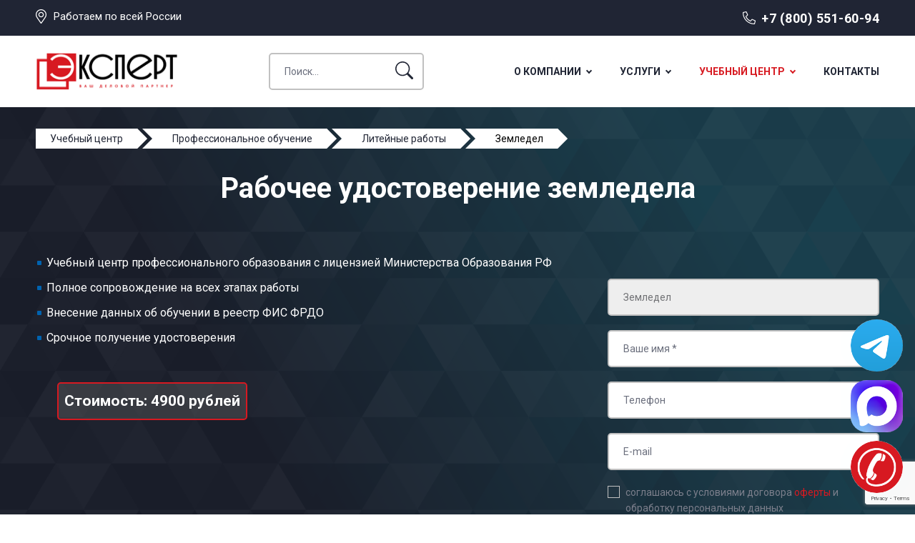

--- FILE ---
content_type: text/html; charset=UTF-8
request_url: https://expert-2014.ru/uslugi/rabochee-udostoverenie/litejnyie-rabotyi/zemledel
body_size: 31637
content:
<!DOCTYPE html>
<html lang="ru">
<head>
<meta charset="utf-8">
<title>Земледел | Получить рабочее удостоверение | ЭКСПЕРТ</title>
<base href="https://expert-2014.ru/">
<meta name="description" content="Земледел | Получение рабочего удостоверения , прохождение курсов. дистанционно без отрыва от производства. Группа компаний ЭКСПЕРТ предоставляет услуги по сертификации услуг и продуктов, вступлению и получению допусков СРО, повышению квалификации и профессиональной подготовке, по прохождению аттестации. Получить необходимые документы срочно во всех регионах РФ -  ☎ 8(800) 551-60-94">

<meta name="robots" content="index,follow">
<meta http-equiv="X-UA-Compatible" content="IE=edge">
<meta name="viewport" content="width=device-width, initial-scale=1">
<link rel="icon" type="image/png" href="/images/site/favicon.png">
<link rel="preconnect" href="https://fonts.googleapis.com">
<link rel="preconnect" href="https://fonts.gstatic.com" crossorigin>
<link href="https://fonts.googleapis.com/css2?family=Roboto:ital,wght@0,300;0,400;0,500;0,700;1,400;1,700&display=swap" rel="stylesheet">
<link rel="stylesheet" href="https://cdn.envybox.io/widget/cbk.css">
<link rel="stylesheet" href="/assets/template/font-awesome/css/font-awesome.min.css">
<link rel="stylesheet" href="/assets/template/css/style.css">

<meta property="og:title" content="Земледел"/>
<meta property="og:site_name" content="ЭКСПЕРТ-ЦЕНТР СЕРТИФИКАЦИИ"/>
<meta property="og:url" content="https://expert-2014.ru/uslugi/rabochee-udostoverenie/litejnyie-rabotyi/zemledel"/>
<meta property="og:description" content=""/>
<meta property="og:image" content="/images/site/opengraph-img.png"/>
<meta property="og:image:width" content="400"/>
<meta property="og:image:height" content="300"/>    



<script type="application/ld+json">
{
"@context": "http://schema.org",
"@type": "LocalBusiness",
"name": "ЭКСПЕРТ",
"url": "https://expert-2014.ru",
"image": "https://expert-2014.ru/images/site/logo.png",
"telephone": "+78005516094",
"email": "info@expert-2014.ru",
"priceRange": "RUB",
	"address": {
		"@type": "PostalAddress",
		"addressLocality": "Санкт-Петербург, Россия",
		"postalCode": "194021",
		"streetAddress": "пр. Энергетиков д. 10"
	},
	"location": {
		"@type": "Place",
		"address": {
			"@type": "PostalAddress",
			"addressLocality": "Санкт-Петербург, Россия",
			"postalCode": "194156",
			"streetAddress": "пр. Энергетиков д. 10"
		},
		"geo": {
			"@type": "GeoCoordinates",
			"latitude": "59.939924",
			"longitude": "30.433952"
		}
	},

	"contactPoint" : [
	{
		"@type" : "ContactPoint",
		"telephone": "+78005516094",
		"contactType" : "customer service"
	}]
}
</script>






<!-- эту разметку не трогать -->
    




 






<meta name="yandex-verification" content="0c192df0027e56f6" />
    
<!-- Yandex.Metrika counter --> <script > (function(m,e,t,r,i,k,a){m[i]=m[i]||function(){(m[i].a=m[i].a||[]).push(arguments)}; m[i].l=1*new Date(); for (var j = 0; j < document.scripts.length; j++) {if (document.scripts[j].src === r) { return; }} k=e.createElement(t),a=e.getElementsByTagName(t)[0],k.async=1,k.src=r,a.parentNode.insertBefore(k,a)}) (window, document, "script", "https://mc.yandex.ru/metrika/tag.js", "ym"); ym(20676562, "init", { clickmap:true, trackLinks:true, accurateTrackBounce:true, webvisor:true }); </script> <noscript><div><img src="https://mc.yandex.ru/watch/20676562" style="position:absolute; left:-9999px;" alt="" /></div></noscript> <!-- /Yandex.Metrika counter -->

<script>
    (function(c,l,a,r,i,t,y){
        c[a]=c[a]||function(){(c[a].q=c[a].q||[]).push(arguments)};
        t=l.createElement(r);t.async=1;t.src="https://www.clarity.ms/tag/"+i;
        y=l.getElementsByTagName(r)[0];y.parentNode.insertBefore(t,y);
    })(window, document, "clarity", "script", "k53x9uv7jx");
</script>
<script src="https://www.google.com/recaptcha/api.js?onload=ReCaptchaCallbackV3&render=6Lfhy2wpAAAAAIY9igy_CPi4oCYmxHtIodH_eIuV" async></script>
</head>
<body class="base-template">
<style>
h3 {
font-size: 18px;
margin: 50px 0 15px 0;
}
</style>
    
<div class="mobile-menu" id="mobmenu">        
<div class="mobile-menu-inner">
<ul class=""><li class="first"><a href="o-kompanii/" >О компании</a><ul class=""><li class="first"><a href="otzyvy" >Отзывы</a></li><li class="last"><a href="specialisty" >Специалисты</a><ul class=""><li class="first"><a href="specialisty/anna-guseva" >Анна Гусева</a></li><li><a href="specialisty/iya-suhova" >Ия Сухова</a></li><li><a href="specialisty/elena-vasileva" >Елена Васильева</a></li><li><a href="specialisty/pavel-fyodorov" >Павел Фёдоров</a></li><li><a href="specialisty/roman-dubrovin" >Роман Дубровин</a></li><li><a href="specialisty/artyom-barinov" >Артём Баринов</a></li><li><a href="specialisty/ekaterina-lapila" >Екатерина Лалина</a></li><li><a href="specialisty/aleksandr-pavlov" >Александр Павлов</a></li><li><a href="specialisty/elena-morozova" >Елена Морозова</a></li><li><a href="specialisty/natalya-syisoeva" >Наталья Сысоева</a></li><li><a href="specialisty/anastasiya-zajczeva" >Анастасия Зайцева</a></li><li><a href="specialisty/svetlana-kuprinova" >Светлана Купринова</a></li><li><a href="specialisty/sergej-tixomirov" >Сергей Тихомиров</a></li><li><a href="specialisty/ilya-uxov" >Илья Ухов</a></li><li><a href="specialisty/nikolaj-agapov" >Николай Агапов</a></li><li><a href="specialisty/evgenij-saxarov" >Евгений Сахаров</a></li><li><a href="specialisty/konstantin-pokrovskij" >Константин Покровский</a></li><li class="last"><a href="specialisty/anatolij-belchenko" >Анатолий Бельченко</a></li></ul></li></ul></li><li><a href="uslugi/" data-menusize="big">Услуги</a><ul class=""><li class="first"><a href="uslugi/sertifikaciya/" >Сертификация услуг</a><ul class=""><li class="first"><a href="uslugi/sertifikaciya/iso-9001" >ГОСТ Р ИСО 9001-2015</a></li><li><a href="uslugi/sertifikaciya/gost-r-iso-14001" >ГОСТ Р ИСО 14001-2016</a></li><li><a href="uslugi/sertifikaciya/gost-r-iso-45000" >ГОСТ Р ISO 45000-2021 OHSAS 18001:2007</a></li><li><a href="uslugi/sertifikaciya/gost-r-iso-45001" >ГОСТ Р ИСО 45001-2020</a></li><li><a href="uslugi/sertifikaciya/gost-r-iso-tu-16949" >ГОСТ Р ИСО/ТУ 16949-2009</a></li><li><a href="uslugi/sertifikaciya/gost-iso-13485" >ГОСТ ИСО 13485-2017</a></li><li><a href="uslugi/sertifikaciya/gost-r-iso-27001" >ГОСТ Р ИСО 27001-2006</a></li><li><a href="uslugi/sertifikaciya/gost-r-iso-tu-29001" >ГОСТ Р ИСО/ТУ 29001-2007</a></li><li><a href="uslugi/sertifikaciya/gost-r-iso-50001" >ГОСТ Р ИСО 50001-2012</a></li><li><a href="uslugi/sertifikaciya/gost-r-iso-20000" >ГОСТ Р ИСО 20000-1-2013</a></li><li><a href="uslugi/sertifikaciya/gost-r-iso-22000" >ГОСТ Р ИСО 22000-2019</a></li><li><a href="uslugi/sertifikaciya/gost-r-iso-22301" >ГОСТ Р ИСО 22301-2021</a></li><li><a href="uslugi/sertifikaciya/gost-iso-17025" >ГОСТ ИСО 17025-2009</a></li><li><a href="uslugi/sertifikaciya/iso-18295" >ИСО 18295</a></li><li><a href="uslugi/sertifikaciya/gost-r-55048" >ГОСТ Р 55048-2012</a></li><li><a href="uslugi/sertifikaciya/iso-37001" >ИСО 37001</a></li><li><a href="uslugi/sertifikaciya/gost-r-iso-20121" >ГОСТ Р ИСО 20121-2014</a></li><li><a href="uslugi/sertifikaciya/gost-iso-14971" >ГОСТ ИСО 14971-2011</a></li><li><a href="uslugi/sertifikaciya/gost-32670" >ГОСТ 32670-2014</a></li><li><a href="uslugi/sertifikaciya/gost-r-iso-26000" >ГОСТ Р ИСО 26000-2012</a></li><li><a href="uslugi/sertifikaciya/gost-r-51870" >ГОСТ Р 51870-2014</a></li><li><a href="uslugi/sertifikaciya/gost-r-53662-iso-28001" >ГОСТ Р 53662-2009 (ИСО 28001:2006)</a></li><li><a href="uslugi/sertifikaciya/gost-r-iso-31000" >ГОСТ Р ИСО 31000-2019</a></li><li><a href="uslugi/sertifikaciya/gost-r-eh-15733-2013" >ГОСТ Р EH 15733-2013</a></li><li><a href="uslugi/sertifikaciya/gost-r-50690" >ГОСТ Р 50690-2017</a></li><li><a href="uslugi/sertifikaciya/gost-r-iso-19011" >ГОСТ Р ИСО 19011-2021</a></li><li><a href="uslugi/sertifikaciya/gost-r-51705" >ГОСТ Р 51705.1-2001</a></li><li><a href="uslugi/sertifikaciya/gost-r-51108" >ГОСТ Р 51108-2016</a></li><li><a href="uslugi/sertifikaciya/gost-r-53893" >ГОСТ Р 53893-2010</a></li><li><a href="uslugi/sertifikaciya/gost-r-53647.2" >ГОСТ Р 53647.2</a></li><li><a href="uslugi/sertifikaciya/gost-r-52058" >ГОСТ Р 52058-2021</a></li><li><a href="uslugi/sertifikaciya/gost-r-50762" >ГОСТ Р 50762-2007</a></li><li><a href="uslugi/sertifikaciya/gost-r-50646-2012" >ГОСТ Р 50646-2012</a></li><li><a href="uslugi/sertifikaciya/gost-r-iso-14031" >ГОСТ Р ИСО 14031-2016</a></li><li><a href="uslugi/sertifikaciya/gost-12-0-230-2" >ГОСТ 12.0.230.2-2015</a></li><li><a href="uslugi/sertifikaciya/gost-r-51142" >ГОСТ Р 51142-2019</a></li><li><a href="uslugi/sertifikaciya/gost-r-56404" >ГОСТ Р 56404-2015</a></li><li><a href="uslugi/sertifikaciya/gost-r-56577" >ГОСТ Р 56577-2015</a></li><li><a href="uslugi/sertifikaciya/gost-r-57140" >ГОСТ Р 57140-2016</a></li><li><a href="uslugi/sertifikaciya/gost-r-56247" >ГОСТ Р 56247-2014</a></li><li><a href="uslugi/sertifikaciya/gost-r-51733" >ГОСТ Р 51733-2001</a></li><li><a href="uslugi/sertifikaciya/gost-r-56766" >ГОСТ Р 56766-2015</a></li><li><a href="uslugi/sertifikaciya/gost-r-56396" >ГОСТ Р 56396-2015</a></li><li><a href="uslugi/sertifikaciya/gost-r-55321" >ГОСТ Р 55321-2012</a></li><li><a href="uslugi/sertifikaciya/gost-r-53733" >ГОСТ Р 53733-2009</a></li><li><a href="uslugi/sertifikaciya/gost-r-53624" >ГОСТ Р 53624-2009</a></li><li><a href="uslugi/sertifikaciya/gost-r-iso-28000" >ГОСТ Р ИСО 28000-2019</a></li><li><a href="uslugi/sertifikaciya/gost-r-52614-2" >ГОСТ Р 52614.2-2006</a></li><li><a href="uslugi/sertifikaciya/gost-r-52614-4" >ГОСТ Р 52614.4-2007</a></li><li><a href="uslugi/sertifikaciya/gost-r-53663-iso-28000" >ГОСТ Р 53663-2009 (ИСО 28000:2005)</a></li><li><a href="uslugi/sertifikaciya/gost-r-54338" >ГОСТ Р 54338-2011</a></li><li><a href="uslugi/sertifikaciya/gost-r-54049" >ГОСТ Р 54049-2010</a></li><li><a href="uslugi/sertifikaciya/gost-r-54336" >ГОСТ Р 54336-2011</a></li><li><a href="uslugi/sertifikaciya/gost-r-54337" >ГОСТ Р 54337-2011</a></li><li><a href="uslugi/sertifikaciya/gost-r-50691" >ГОСТ Р 50691-2013</a></li><li><a href="uslugi/sertifikaciya/gost-r-51304" >ГОСТ Р 51304-2009</a></li><li><a href="uslugi/sertifikaciya/gost-r-51305" >ГОСТ Р 51305-2009</a></li><li><a href="uslugi/sertifikaciya/gost-r-51773" >ГОСТ Р 51773-2009</a></li><li><a href="uslugi/sertifikaciya/gost-r-57137" >ГОСТ Р 57137-2016</a></li><li><a href="uslugi/sertifikaciya/gost-r-58091" >ГОСТ Р 58091-2018</a></li><li><a href="uslugi/sertifikaciya/gost-r-66-0-01" >ГОСТ Р 66.0.01-2017</a></li><li><a href="uslugi/sertifikaciya/gost-r-51814.6" >ГОСТ Р 51814.6-2005</a></li><li><a href="uslugi/sertifikaciya/gost-r-51303" >ГОСТ Р 51303-2013</a></li><li><a href="uslugi/sertifikaciya/gost-rv-0015-002-2012" >ГОСТ РВ 0015-002-2012</a></li><li><a href="uslugi/pereoformlenie-sertifikata-iso" >Переоформление сертификата ИСО</a></li><li><a href="uslugi/sertifikaciya/inspekcionnyi-kontrol-smk" >Инспекционный контроль СМК</a></li><li><a href="uslugi/sertifikaciya/sertifikaciya-integrirovannoi-sistemy-menedzhmenta" >Сертификация интегрированной системы менеджмента</a></li><li><a href="uslugi/sertifikaciya/ekspertnoe-zaklyuchenie-na-produkcziyu" >Экспертное заключение на продукцию</a></li><li class="last"><a href="uslugi/skok" >Система контроля оценки качества</a></li></ul></li><li><a href="uslugi/tr-ts/" >Технические Регламенты ТС</a><ul class=""><li class="first"><a href="uslugi/tr-ts/tr-ts-004" >ТР ТС 004/2011</a></li><li><a href="uslugi/tr-ts/tr-ts-005" >ТР ТС 005/2011</a></li><li><a href="uslugi/tr-ts/tr-ts-007" >ТР ТС 007/2011</a></li><li><a href="uslugi/tr-ts/tr-ts-008" >ТР ТС 008/2011</a></li><li><a href="uslugi/tr-ts/tr-ts-009" >ТР ТС 009/2011</a></li><li><a href="uslugi/tr-ts/tr-ts-010" >ТР ТС 010/2011</a></li><li><a href="uslugi/tr-ts/tr-ts-012" >ТР ТС 012/2011</a></li><li><a href="uslugi/tr-ts/tr-ts-016" >ТР ТС 016/2011</a></li><li><a href="uslugi/tr-ts/tr-ts-017" >ТР ТС 017/2011</a></li><li><a href="uslugi/tr-ts/tr-ts-018" >ТР ТС 018/2011</a></li><li><a href="uslugi/tr-ts/tr-ts-020" >ТР ТС 020/2011</a></li><li><a href="uslugi/tr-ts/tr-ts-021" >ТР ТС 021/2011</a></li><li><a href="uslugi/tr-ts/tr-ts-022" >ТР ТС 022/2011</a></li><li><a href="uslugi/tr-ts/tr-ts-023" >ТР ТС 023/2011</a></li><li><a href="uslugi/tr-ts/tr-ts-025" >ТР ТС 025/2012</a></li><li><a href="uslugi/tr-ts/tr-ts-032" >ТР ТС 032/2013</a></li><li><a href="uslugi/tr-ts/tr-ts-033" >ТР ТС 033/2013</a></li><li><a href="uslugi/tr-ts/tr-ts-034" >ТР ТС 034/2013</a></li><li class="last"><a href="uslugi/tr-ts/tr-ts-037" >ТР ЕАЭС 037/2016</a></li></ul></li><li><a href="uslugi/licenzirovanie/" data-menusize="big">Лицензирование</a><ul class=""><li class="first"><a href="uslugi/licenzirovanie/licenziya-minkultury" >Лицензия Минкультуры</a></li><li><a href="uslugi/licenzirovanie/licenziya-fsb" >Лицензия ФСБ</a></li><li class="last"><a href="uslugi/licenzirovanie/licenziya-mchs" >Лицензия МЧС</a></li></ul></li><li><a href="uslugi/otkaznoe-pismo/" >Отказное письмо</a><ul class=""><li class="first"><a href="uslugi/otkaznoe-pismo/pozharnaya-bezopasnost" >Отказное письмо по пожарной безопасности</a></li><li><a href="uslugi/otkaznoe-pismo/torgovlya" >Отказное письмо для торговли</a></li><li><a href="uslugi/otkaznoe-pismo/rospotrebnadzor" >Отказное письмо Роспотребнадзора</a></li><li><a href="uslugi/otkaznoe-pismo/rostehnadzor" >Отказное письмо Ростехнадзора</a></li><li class="last"><a href="uslugi/otkaznoe-pismo/tamozhnya" >Отказное письмо для таможни</a></li></ul></li><li><a href="uslugi/sertifikaciya-produktov/" >Сертификация продуктов</a><ul class=""><li class="first"><a href="uslugi/sertifikaciya-produktov/sertifikat-na-bady" >Сертификат на БАДы</a></li><li><a href="uslugi/sertifikaciya-produktov/sertifikat-na-ovoshchi" >Сертификат на овощи</a></li><li><a href="uslugi/sertifikaciya-produktov/sertifikat-na-muku" >Сертификат на муку</a></li><li><a href="uslugi/sertifikaciya-produktov/sertifikat-na-konditerskie-izdeliya" >Сертификат на кондитерские изделия</a></li><li><a href="uslugi/sertifikaciya-produktov/sertifikat-na-semena" >Сертификат на семена</a></li><li><a href="uslugi/sertifikaciya-produktov/sertifikat-na-sahar" >Сертификат на сахар</a></li><li><a href="uslugi/sertifikaciya-produktov/sertifikat-na-syr" >Сертификат на сыр</a></li><li><a href="uslugi/sertifikaciya-produktov/sertifikat-na-rybu" >Сертификат на рыбу</a></li><li><a href="uslugi/sertifikaciya-produktov/sertifikat-na-kartofel" >Сертификат на картофель</a></li><li><a href="uslugi/sertifikaciya-produktov/sertifikat-na-luk" >Сертификат на лук</a></li><li><a href="uslugi/sertifikaciya-produktov/sertifikat-na-myod" >Сертификат на мёд и продукты пчеловодства</a></li><li><a href="uslugi/sertifikaciya-produktov/sertifikat-na-hleb" >Сертификат на хлеб и хлебобулочные изделия</a></li><li><a href="uslugi/sertifikaciya-produktov/sertifikat-na-moloko" >Сертификат на молоко</a></li><li><a href="uslugi/sertifikaciya-produktov/sertifikat-na-frukty" >Сертификат на фрукты</a></li><li><a href="uslugi/sertifikaciya-produktov/sertifikat-na-krupy" >Сертификат на крупы</a></li><li><a href="uslugi/sertifikaciya-produktov/sertifikat-na-molochnye-smesi" >Сертификат на молочные смеси</a></li><li><a href="uslugi/sertifikaciya-produktov/sertifikat-na-chaj" >Сертификат на чай</a></li><li><a href="uslugi/sertifikaciya-produktov/sertifikat-na-maslo" >Сертификат на масло</a></li><li><a href="uslugi/sertifikaciya-produktov/sertifikat-na-vodu" >Сертификат на воду</a></li><li><a href="uslugi/sertifikaciya-produktov/sertifikat-na-kofe" >Сертификат на кофе</a></li><li><a href="uslugi/sertifikaciya-produktov/sertifikat-na-alkogol" >Сертификат на алкоголь</a></li><li><a href="uslugi/sertifikaciya-produktov/sertifikat-na-vodku" >Сертификат на водку</a></li><li><a href="uslugi/sertifikaciya-produktov/sertifikat-na-pivo" >Сертификат на пиво</a></li><li><a href="uslugi/sertifikaciya-produktov/sertifikat-na-vino" >Сертификат на вино</a></li><li><a href="uslugi/sertifikaciya-produktov/sertifikat-na-diski" >Сертификат на диски</a></li><li><a href="uslugi/sertifikaciya-produktov/sertifikat-na-shiny" >Сертификат на шины</a></li><li><a href="uslugi/sertifikaciya-produktov/sertifikat-na-avtoservis" >Сертификат на автосервис</a></li><li><a href="uslugi/sertifikaciya-produktov/sertifikat-na-sto" >Сертификат на  СТО</a></li><li><a href="uslugi/sertifikaciya-produktov/sertifikat-na-hodovye-ogni" >Сертификат на ходовые огни</a></li><li><a href="uslugi/sertifikaciya-produktov/sertifikat-na-asfalt" >Сертификат на асфальт</a></li><li><a href="uslugi/sertifikaciya-produktov/sertifikat-na-beton" >Сертификат на бетон</a></li><li><a href="uslugi/sertifikaciya-produktov/sertifikat-na-bitumnuyu-mastiku" >Сертификат на битумную мастику</a></li><li><a href="uslugi/sertifikaciya-produktov/sertifikat-na-granit" >Сертификат на гранит</a></li><li><a href="uslugi/sertifikaciya-produktov/sertifikat-na-vetonit" >Сертификат на ветонит</a></li><li><a href="uslugi/sertifikaciya-produktov/sertifikat-na-gruntovku" >Сертификат на грунтовку</a></li><li><a href="uslugi/sertifikaciya-produktov/sertifikat-na-grunt" >Сертификат на грунт</a></li><li><a href="uslugi/sertifikaciya-produktov/sertifikat-na-derevo" >Сертификат на дерево (древесину)</a></li><li><a href="uslugi/sertifikaciya-produktov/sertifikat-na-gofru" >Сертификат на гофру</a></li><li><a href="uslugi/sertifikaciya-produktov/sertifikat-na-germetik" >Сертификат на герметик</a></li><li><a href="uslugi/sertifikaciya-produktov/sertifikat-na-gipsokarton" >Сертификат на гипсокартон</a></li><li><a href="uslugi/sertifikaciya-produktov/sertifikat-na-dosku-obreznuyu" >Сертификат на доску обрезную</a></li><li><a href="uslugi/sertifikaciya-produktov/sertifikat-na-pilomaterialy" >Сертификат на пиломатериалы</a></li><li><a href="uslugi/sertifikaciya-produktov/sertifikat-na-antiseptik" >Сертификат на антисептик</a></li><li><a href="uslugi/sertifikaciya-produktov/sertifikat-na-brus" >Сертификат на брус</a></li><li><a href="uslugi/sertifikaciya-produktov/sertifikat-na-rastvor" >Сертификат на раствор</a></li><li><a href="uslugi/sertifikaciya-produktov/sertifikat-na-ruberoid" >Сертификат на рубероид</a></li><li><a href="uslugi/sertifikaciya-produktov/sertifikat-na-prajmer" >Сертификат на праймер</a></li><li><a href="uslugi/sertifikaciya-produktov/sertifikat-na-profnastil" >Сертификат на профнастил</a></li><li><a href="uslugi/sertifikaciya-produktov/sertifikat-na-steklotkan" >Сертификат на стеклоткань</a></li><li><a href="uslugi/sertifikaciya-produktov/sertifikat-na-penoplast" >Сертификат на пенопласт (пенополистирол)</a></li><li><a href="uslugi/sertifikaciya-produktov/sertifikat-na-kirpich" >Сертификат на кирпич</a></li><li><a href="uslugi/sertifikaciya-produktov/sertifikat-na-pesok" >Сертификат на песок</a></li><li><a href="uslugi/sertifikaciya-produktov/sertifikat-na-fundamentnye-bloki" >Сертификат на  фундаментные блоки</a></li><li><a href="uslugi/sertifikaciya-produktov/sertifikat-na-uteplitel" >Сертификат на утеплитель</a></li><li><a href="uslugi/sertifikaciya-produktov/sertifikat-na-natyazhnye-potolki" >Сертификат на натяжные потолки</a></li><li><a href="uslugi/sertifikaciya-produktov/sertifikat-na-trotuarnuyu-plitku" >Сертификат на тротуарную плитку</a></li><li><a href="uslugi/sertifikaciya-produktov/sertifikat-na-ognezashchitnye-sostavy" >Сертификат на огнезащитные составы</a></li><li><a href="uslugi/sertifikaciya-produktov/sertifikat-na-shpatlyovku" >Сертификат на шпатлёвку</a></li><li><a href="uslugi/sertifikaciya-produktov/sertifikat-na-portlandcement" >Сертификат на портландцемент</a></li><li><a href="uslugi/sertifikaciya-produktov/sertifikat-na-shcheben" >Сертификат на щебень</a></li><li><a href="uslugi/sertifikaciya-produktov/sertifikat-na-paneli" >Сертификат на панели</a></li><li><a href="uslugi/sertifikaciya-produktov/sertifikat-na-shtukaturku" >Сертификат на штукатурку</a></li><li><a href="uslugi/sertifikaciya-produktov/sertifikat-na-cement" >Сертификат на цемент</a></li><li><a href="uslugi/sertifikaciya-produktov/sertifikat-na-stenovye-paneli" >Сертификат на стеновые панели</a></li><li><a href="uslugi/sertifikaciya-produktov/sertifikat-na-penobloki" >Сертификат на пеноблоки</a></li><li><a href="uslugi/sertifikaciya-produktov/sertifikat-na-zhelezobetonnye-izdeliya" >Сертификат на железобетонные изделия (ЖБИ)</a></li><li><a href="uslugi/sertifikaciya-produktov/sertifikat-na-kamen" >Сертификат на камень</a></li><li><a href="uslugi/sertifikaciya-produktov/sertifikat-na-lestnicu" >Сертификат на лестницу</a></li><li><a href="uslugi/sertifikaciya-produktov/sertifikat-na-paneli-mdf" >Сертификат на панели МДФ</a></li><li><a href="uslugi/sertifikaciya-produktov/pozharnyj-sertifikat-na-paneli" >пожарный Сертификат на панели</a></li><li><a href="uslugi/sertifikaciya-produktov/sertifikat-na-sendvich-paneli" >Сертификат на сэндвич-панели</a></li><li><a href="uslugi/sertifikaciya-produktov/sertifikat-na-faneru" >Сертификат на фанеру</a></li><li><a href="uslugi/sertifikaciya-produktov/sertifikat-na-penu-montazhnuyu" >Сертификат на пену монтажную</a></li><li><a href="uslugi/sertifikaciya-produktov/sertifikat-na-homuty" >Сертификат на хомуты</a></li><li><a href="uslugi/sertifikaciya-produktov/sertifikat-na-keramogranit" >Сертификат на керамогранит</a></li><li><a href="uslugi/sertifikaciya-produktov/sertifikat-na-keramicheskuyu-plitku" >Сертификат на керамическую плитку</a></li><li><a href="uslugi/sertifikaciya-produktov/sertifikat-na-izolyaciyu" >Сертификат на изоляцию</a></li><li><a href="uslugi/sertifikaciya-produktov/sertifikat-na-alyuminij" >Сертификат на алюминий</a></li><li><a href="uslugi/sertifikaciya-produktov/sertifikat-na-polietilen" >Сертификат на пленку, полиэтилен</a></li><li><a href="uslugi/sertifikaciya-produktov/sertifikat-na-polikarbonat" >Сертификат на поликарбонат</a></li><li><a href="uslugi/sertifikaciya-produktov/sertifikat-na-stal" >Сертификат на сталь</a></li><li><a href="uslugi/sertifikaciya-produktov/sertifikat-na-titan" >Сертификат на титан</a></li><li><a href="uslugi/sertifikaciya-produktov/sertifikat-na-steklo" >Сертификат на стекло</a></li><li><a href="uslugi/sertifikaciya-produktov/sertifikat-na-tkan" >Сертификат на ткань</a></li><li><a href="uslugi/sertifikaciya-produktov/sertifikat-na-klej" >Сертификат на клей</a></li><li><a href="uslugi/sertifikaciya-produktov/sertifikat-na-penopolistirol" >Сертификат на пенополистирол</a></li><li><a href="uslugi/sertifikaciya-produktov/sertifikat-na-polipropilen" >Сертификат на полипропилен</a></li><li><a href="uslugi/sertifikaciya-produktov/sertifikat-na-lak" >Сертификат на лак</a></li><li><a href="uslugi/sertifikaciya-produktov/sertifikat-na-krasku" >Сертификат на краску</a></li><li><a href="uslugi/sertifikaciya-produktov/sertifikat-na-maslyanuyu-krasku" >Сертификат на масляную краску</a></li><li><a href="uslugi/sertifikaciya-produktov/sertifikat-na-ognezashchitnuyu-krasku" >Сертификат на огнезащитную краску</a></li><li><a href="uslugi/sertifikaciya-produktov/sertifikat-na-energofleks" >Сертификат на энергофлекс</a></li><li><a href="uslugi/sertifikaciya-produktov/sertifikat-na-izoplast" >Сертификат на изопласт</a></li><li><a href="uslugi/sertifikaciya-produktov/sertifikat-na-pvh" >Сертификат на ПВХ</a></li><li><a href="uslugi/sertifikaciya-produktov/sertifikat-na-emal" >Сертификат на эмаль</a></li><li><a href="uslugi/sertifikaciya-produktov/sertifikat-na-shkaf" >Сертификат на шкаф</a></li><li><a href="uslugi/sertifikaciya-produktov/sertifikat-na-vodoemulsionnuyu-krasku" >Сертификат на водоэмульсионную краску</a></li><li><a href="uslugi/sertifikaciya-produktov/sertifikat-na-svetilniki" >Сертификат на  светильники</a></li><li><a href="uslugi/sertifikaciya-produktov/sertifikat-na-dveri-derevyannye" >Сертификат на двери деревянные</a></li><li><a href="uslugi/sertifikaciya-produktov/pozharnyj-sertifikat-na-dveri" >Пожарный сертификат на двери</a></li><li><a href="uslugi/sertifikaciya-produktov/sertifikat-na-dveri" >Сертификат на двери</a></li><li><a href="uslugi/sertifikaciya-produktov/sertifikat-na-posudu" >Сертификат на посуду</a></li><li><a href="uslugi/sertifikaciya-produktov/sertifikat-na-mebel" >Сертификат на  мебель</a></li><li><a href="uslugi/sertifikaciya-produktov/sertifikat-na-metallicheskie-dveri" >Сертификат на металлические двери</a></li><li><a href="uslugi/sertifikaciya-produktov/sertifikat-na-linoleum" >Сертификат на линолеум</a></li><li><a href="uslugi/sertifikaciya-produktov/sertifikat-na-protivopozharnye-dveri" >Сертификат на противопожарные двери</a></li><li><a href="uslugi/sertifikaciya-produktov/sertifikat-na-dveri-mezhkomnatnye" >Сертификат на двери межкомнатные</a></li><li><a href="uslugi/sertifikaciya-produktov/sertifikat-na-kovrolin" >Сертификат на ковролин</a></li><li><a href="uslugi/sertifikaciya-produktov/sertifikat-na-plintus" >Сертификат на плинтус</a></li><li><a href="uslugi/sertifikaciya-produktov/sertifikat-na-laminat" >Сертификат на ламинат</a></li><li><a href="uslugi/sertifikaciya-produktov/sertifikat-na-okna-okonnye-bloki" >Сертификат на окна оконные блоки</a></li><li><a href="uslugi/sertifikaciya-produktov/sertifikat-na-podokonnik" >Сертификат на подоконник</a></li><li><a href="uslugi/sertifikaciya-produktov/sertifikat-na-okna" >Сертификат на окна</a></li><li><a href="uslugi/sertifikaciya-produktov/sertifikat-na-oboi" >Сертификат на обои</a></li><li><a href="uslugi/sertifikaciya-produktov/sertifikat-na-parket" >Сертификат на паркет</a></li><li><a href="uslugi/sertifikaciya-produktov/sertifikat-na-steklooboi" >Сертификат на стеклообои</a></li><li><a href="uslugi/sertifikaciya-produktov/sertifikat-na-tualetnuyu-bumagu" >Сертификат на туалетную бумагу</a></li><li><a href="uslugi/sertifikaciya-produktov/sertifikat-na-uajt-spirit" >Сертификат на уайт спирит</a></li><li><a href="uslugi/sertifikaciya-produktov/sertifikat-na-moyushchie-sredstva" >Сертификат на моющие средства</a></li><li><a href="uslugi/sertifikaciya-produktov/sertifikat-na-mylo" >Сертификат на мыло</a></li><li><a href="uslugi/sertifikaciya-produktov/sertifikat-na-antennu" >Сертификат на антенну</a></li><li><a href="uslugi/sertifikaciya-produktov/sertifikat-na-akkumulyatory" >Сертификат на аккумуляторы (АКБ)</a></li><li><a href="uslugi/sertifikaciya-produktov/sertifikat-na-kompyuter" >Сертификат на компьютер</a></li><li><a href="uslugi/sertifikaciya-produktov/sertifikat-na-vozduhovod" >Сертификат на воздуховод</a></li><li><a href="uslugi/sertifikaciya-produktov/sertifikat-na-rastvoritel" >Сертификат на растворитель</a></li><li><a href="uslugi/sertifikaciya-produktov/sertifikat-na-monitor" >Сертификат на монитор</a></li><li><a href="uslugi/sertifikaciya-produktov/sertifikat-na-kartridzhi" >Сертификат на картриджи</a></li><li><a href="uslugi/sertifikaciya-produktov/sertifikat-na-server" >Сертификат на сервер</a></li><li><a href="uslugi/sertifikaciya-produktov/sertifikat-na-printer" >Сертификат на принтер</a></li><li><a href="uslugi/sertifikaciya-produktov/sertifikat-na-programmnoe-obespechenie" >Сертификат на программное обеспечение</a></li><li><a href="uslugi/sertifikaciya-produktov/sertifikat-na-elektrodvigatel" >Сертификат на электродвигатель</a></li><li><a href="uslugi/sertifikaciya-produktov/sertifikat-na-kompressor" >Сертификат на компрессор</a></li><li><a href="uslugi/sertifikaciya-produktov/sertifikat-na-nasos" >Сертификат на насос</a></li><li><a href="uslugi/sertifikaciya-produktov/sertifikat-na-obluchatel" >Сертификат на облучатель</a></li><li><a href="uslugi/sertifikaciya-produktov/sertifikat-na-radiostancii" >Сертификат на радиостанции</a></li><li><a href="uslugi/sertifikaciya-produktov/sertifikat-na-mashinostroenie" >Сертификат на машиностроение</a></li><li><a href="uslugi/sertifikaciya-produktov/sertifikat-na-holodilnik" >Сертификат на холодильник</a></li><li><a href="uslugi/sertifikaciya-produktov/sertifikat-na-telefon" >Сертификат на  телефон</a></li><li><a href="uslugi/sertifikaciya-produktov/sertifikat-na-kondicionery" >Сертификат на кондиционеры</a></li><li><a href="uslugi/sertifikaciya-produktov/sertifikat-na-ventilyatory" >Сертификат на вентиляторы</a></li><li><a href="uslugi/sertifikaciya-produktov/sertifikat-na-radiatory" >Сертификат на радиаторы</a></li><li><a href="uslugi/sertifikaciya-produktov/sertifikat-na-smesitel" >Сертификат на смеситель</a></li><li><a href="uslugi/sertifikaciya-produktov/sertifikat-na-schetchik-vody" >Сертификат на счетчик воды</a></li><li><a href="uslugi/sertifikaciya-produktov/sertifikat-na-unitaz" >Сертификат на унитаз</a></li><li><a href="uslugi/sertifikaciya-produktov/sertifikat-na-rubilniki" >Сертификат на рубильники</a></li><li><a href="uslugi/sertifikaciya-produktov/sertifikat-na-rozetki" >Сертификат на розетки</a></li><li><a href="uslugi/sertifikaciya-produktov/sertifikat-na-vyklyuchateli" >Сертификат на выключатели</a></li><li><a href="uslugi/sertifikaciya-produktov/sertifikat-na-shchit" >Сертификат на щит</a></li><li><a href="uslugi/sertifikaciya-produktov/sertifikat-na-rele" >Сертификат на реле</a></li><li><a href="uslugi/sertifikaciya-produktov/sertifikat-na-uzi" >Сертификат на УЗИ</a></li><li><a href="uslugi/sertifikaciya-produktov/sertifikat-na-medicinskoe-oborudovanie" >Сертификат  на медицинское оборудование| ЕЦС</a></li><li><a href="uslugi/sertifikaciya-produktov/sertifikat-na-sterilizator" >Сертификат на стерилизатор</a></li><li><a href="uslugi/sertifikaciya-produktov/sertifikat-na-gazovoe-oborudovanie" >Сертификат на газовое оборудование</a></li><li><a href="uslugi/sertifikaciya-produktov/sertifikat-na-elektrokardiograf" >Сертификат на электрокардиограф</a></li><li><a href="uslugi/sertifikaciya-produktov/sertifikat-na-tonometr" >Сертификат на тонометр</a></li><li><a href="uslugi/sertifikaciya-produktov/sertifikat-na-gazovuyu-kolonku" >Сертификат на газовую колонку</a></li><li><a href="uslugi/sertifikaciya-produktov/sertifikaty-na-gazovye-kotly" >Сертификаты на газовые котлы</a></li><li><a href="uslugi/sertifikaciya-produktov/sertifikat-na-ballony" >Сертификат на баллоны</a></li><li><a href="uslugi/sertifikaciya-produktov/sertifikat-na-gazovuyu-plitu" >Сертификат на газовую плиту</a></li><li><a href="uslugi/sertifikaciya-produktov/sertifikat-na-elektrooborudovanie" >Сертификат на электрооборудование</a></li><li><a href="uslugi/sertifikaciya-produktov/sertifikat-na-krug-shlifovalnyj" >Сертификат на круг (шлифовальный)</a></li><li><a href="uslugi/sertifikaciya-produktov/sertifikat-na-listovuyu-stal" >Сертификат на листовую сталь</a></li><li><a href="uslugi/sertifikaciya-produktov/sertifikat-na-otvody-stalnye" >Сертификат на отводы стальные</a></li><li><a href="uslugi/sertifikaciya-produktov/sertifikat-na-armaturu" >Сертификат на арматуру</a></li><li><a href="uslugi/sertifikaciya-produktov/sertifikat-na-flancy" >Сертификат на фланцы</a></li><li><a href="uslugi/sertifikaciya-produktov/sertifikat-na-metallorukav" >Сертификат на металлорукав</a></li><li><a href="uslugi/sertifikaciya-produktov/sertifikat-sootvetstviya-na-kotel" >Сертификат соответствия на котел</a></li><li><a href="uslugi/sertifikaciya-produktov/sertifikat-na-obratnyj-klapan" >Сертификат на обратный клапан</a></li><li><a href="uslugi/sertifikaciya-produktov/sertifikat-na-ugolok" >Сертификат на уголок</a></li><li><a href="uslugi/sertifikaciya-produktov/sertifikat-na-balku" >Сертификат на балку</a></li><li><a href="uslugi/sertifikaciya-produktov/sertifikat-na-krany" >Сертификат на краны</a></li><li><a href="uslugi/sertifikaciya-produktov/sertifikat-na-stalnuyu-polosu" >Сертификат на стальную полосу</a></li><li><a href="uslugi/sertifikaciya-produktov/sertifikat-na-kronshtejn" >Сертификат на кронштейн</a></li><li><a href="uslugi/sertifikaciya-produktov/sertifikat-na-shpilki" >Сертификат на шпильки</a></li><li><a href="uslugi/sertifikaciya-produktov/sertifikat-na-zadvizhki" >Сертификат на задвижки</a></li><li><a href="uslugi/sertifikaciya-produktov/sertifikat-na-shveller" >Сертификат на швеллер</a></li><li><a href="uslugi/sertifikaciya-produktov/sertifikat-na-setku-kladochnuyu" >Сертификат на сетку кладочную</a></li><li><a href="uslugi/sertifikaciya-produktov/sertifikat-na-provoloku" >Сертификат на проволоку</a></li><li><a href="uslugi/sertifikaciya-produktov/sertifikat-na-setku-rabicu" >Сертификат на сетку рабицу</a></li><li><a href="uslugi/sertifikaciya-produktov/sertifikat-na-trubu-stalnuyu" >Сертификат на трубу стальную</a></li><li><a href="uslugi/sertifikaciya-produktov/sertifikat-na-asbestocementnuyu-trubu" >Сертификат на асбестоцементную трубу</a></li><li><a href="uslugi/sertifikaciya-produktov/sertifikat-na-gofrirovannuyu-trubu" >Сертификат на гофрированную трубу</a></li><li><a href="uslugi/sertifikaciya-produktov/sertifikat-na-kanalizacionnye-truby" >Сертификат на канализационные трубы</a></li><li><a href="uslugi/sertifikaciya-produktov/sertifikat-na-metalloplastikovye-truby" >Сертификат на металлопластиковые трубы</a></li><li><a href="uslugi/sertifikaciya-produktov/sertifikat-na-mednye-truby" >Сертификат на медную трубу</a></li><li><a href="uslugi/sertifikaciya-produktov/sertifikat-na-pnd-truby" >Сертификат на ПНД трубу</a></li><li><a href="uslugi/sertifikaciya-produktov/sertifikat-na-polipropilenovye-truby" >Сертификат на полипропиленовые трубы</a></li><li><a href="uslugi/sertifikaciya-produktov/sertifikat-na-profilnye-truby" >Сертификат на профильные трубы</a></li><li><a href="uslugi/sertifikaciya-produktov/sertifikat-na-polietilenovye-truby" >Сертификат на полиэтиленовые трубы</a></li><li><a href="uslugi/sertifikaciya-produktov/sertifikat-na-trubu-besshovnuyu" >Сертификат на трубу бесшовную</a></li><li><a href="uslugi/sertifikaciya-produktov/sertifikat-na-trubu-ocinkovannuyu" >Сертификат на трубу оцинкованную</a></li><li><a href="uslugi/sertifikaciya-produktov/sertifikat-na-vodogazoprovodnye-truby" >Сертификат на водогазопроводные трубы (ВГП)</a></li><li><a href="uslugi/sertifikaciya-produktov/sertifikat-na-truby-pvh" >Сертификат на трубы ПВХ</a></li><li><a href="uslugi/sertifikaciya-produktov/sertifikat-na-truby-chugunnye" >Сертификат на трубы чугунные</a></li><li><a href="uslugi/sertifikaciya-produktov/sertifikat-na-relsy" >Сертификат на рельсы</a></li><li><a href="uslugi/sertifikaciya-produktov/sertifikat-na-gajki" >Сертификат на гайки</a></li><li><a href="uslugi/sertifikaciya-produktov/sertifikat-na-bolty" >Сертификат на болты</a></li><li><a href="uslugi/sertifikaciya-produktov/sertifikat-na-dyubeli-i-gvozdi" >Сертификат на дюбели и гвозди</a></li><li><a href="uslugi/sertifikaciya-produktov/sertifikat-na-krepezh" >Сертификат на крепеж</a></li><li><a href="uslugi/sertifikaciya-produktov/sertifikat-na-dizelnoe-toplivo" >Сертификат на дизельное топливо</a></li><li><a href="uslugi/sertifikaciya-produktov/sertifikat-na-samorezy" >Сертификат на саморезы</a></li><li><a href="uslugi/sertifikaciya-produktov/sertifikat-na-anker" >Сертификат на анкер</a></li><li><a href="uslugi/sertifikaciya-produktov/sertifikat-na-mazut" >Сертификат на мазут</a></li><li><a href="uslugi/sertifikaciya-produktov/sertifikat-na-benzin" >Сертификат на бензин</a></li><li><a href="uslugi/sertifikaciya-produktov/sertifikat-na-toplivo" >Сертификат на топливо</a></li><li><a href="uslugi/sertifikaciya-produktov/sertifikat-na-sredstva-zashchity" >Сертификат на средства защиты</a></li><li><a href="uslugi/sertifikaciya-produktov/sertifikat-na-specodezhdu" >Сертификат на спецодежду</a></li><li><a href="uslugi/sertifikaciya-produktov/sertifikat-na-obuv" >Сертификат на обувь</a></li><li><a href="uslugi/sertifikaciya-produktov/sertifikat-na-respirator" >Сертификат на респиратор</a></li><li><a href="uslugi/sertifikaciya-produktov/sertifikat-na-protivogazy" >Сертификат на противогазы</a></li><li><a href="uslugi/sertifikaciya-produktov/sertifikat-na-rukavicy" >Сертификат на рукавицы</a></li><li><a href="uslugi/sertifikaciya-produktov/sertifikat-na-shubu" >Сертификат на шубу</a></li><li><a href="uslugi/sertifikaciya-produktov/sertifikat-na-ochki" >Сертификат на очки</a></li><li><a href="uslugi/sertifikaciya-produktov/sertifikat-na-perchatki" >Сертификат на перчатки</a></li><li><a href="uslugi/sertifikaciya-produktov/sertifikat-na-kostyum" >Сертификат на костюм</a></li><li><a href="uslugi/sertifikaciya-produktov/sertifikat-na-sumki" >Сертификат на сумки</a></li><li><a href="uslugi/sertifikaciya-produktov/sertifikat-na-yuvelirnye-izdeliya" >Сертификат на ювелирные изделия</a></li><li><a href="uslugi/sertifikaciya-produktov/sertifikat-na-aksessuary" >Сертификат на аксессуары</a></li><li><a href="uslugi/sertifikaciya-produktov/sertifikat-na-brilliant" >Сертификат на бриллиант</a></li><li><a href="uslugi/sertifikaciya-produktov/sertifikat-na-bizhuteriyu" >Сертификат на бижутерию</a></li><li><a href="uslugi/sertifikaciya-produktov/sertifikat-na-chasy" >Сертификат на часы</a></li><li><a href="uslugi/sertifikaciya-produktov/sertifikat-na-ukrasheniya" >Сертификат на украшения</a></li><li><a href="uslugi/sertifikaciya-produktov/sertifikat-na-elektrody" >Сертификат на электроды</a></li><li><a href="uslugi/sertifikaciya-produktov/sertifikat-na-termometr" >Сертификат на термометр</a></li><li><a href="uslugi/sertifikaciya-produktov/sertifikat-na-manometr" >Сертификат на манометр</a></li><li><a href="uslugi/sertifikaciya-produktov/sertifikat-na-ugol" >Сертификат на уголь</a></li><li><a href="uslugi/sertifikaciya-produktov/sertifikat-na-vesy" >Сертификат на весы</a></li><li><a href="uslugi/sertifikaciya-produktov/sertifikat-na-vituyu-paru" >Сертификат на витую пару (UTP, S/UT, FTP)</a></li><li><a href="uslugi/sertifikaciya-produktov/sertifikat-na-stroitelstvo" >Сертификат на строительство</a></li><li><a href="uslugi/sertifikaciya-produktov/sertifikat-na-lekarstva" >Сертификат на лекарства</a></li><li><a href="uslugi/sertifikaciya-produktov/sertifikat-na-sigarety" >Сертификат на сигареты</a></li><li><a href="uslugi/sertifikaciya-produktov/sertifikat-na-kabel" >Сертификат на кабель</a></li><li><a href="uslugi/sertifikaciya-produktov/sertifikat-na-elektronnye-sigarety" >Сертификат на электронные сигареты</a></li><li><a href="uslugi/sertifikaciya-produktov/sertifikat-na-kontejnery" >Сертификат на контейнеры</a></li><li><a href="uslugi/sertifikaciya-produktov/sertifikat-na-sredstva-zashchity-informacii" >Сертификат на средства защиты информации</a></li><li><a href="uslugi/sertifikaciya-produktov/sertifikat-na-postelnoe-bele" >Сертификат на постельное белье</a></li><li><a href="uslugi/sertifikaciya-produktov/sertifikat-na-bumagu" >Сертификат на бумагу</a></li><li><a href="uslugi/sertifikaciya-produktov/sertifikat-na-volosy" >Сертификат на волосы</a></li><li><a href="uslugi/sertifikaciya-produktov/sertifikat-na-monety" >Сертификат на монеты</a></li><li><a href="uslugi/sertifikaciya-produktov/sertifikat-na-nizhnee-belyo" >Сертификат на нижнее бельё</a></li><li><a href="uslugi/sertifikaciya-produktov/sertifikat-na-kanat" >Сертификат на канат</a></li><li><a href="uslugi/sertifikaciya-produktov/sertifikat-na-belyo" >Сертификат на бельё</a></li><li><a href="uslugi/sertifikaciya-produktov/sertifikat-na-detskie-tovary" >Сертификат на детские товары</a></li><li><a href="uslugi/sertifikaciya-produktov/sertifikat-na-nozhi" >Сертификат на ножи</a></li><li><a href="uslugi/sertifikaciya-produktov/sertifikat-na-taru-i-upakovku" >Сертификат на тару и упаковку</a></li><li><a href="uslugi/sertifikaciya-produktov/sertifikat-na-kosmetiku" >Сертификат на косметику</a></li><li><a href="uslugi/sertifikaciya-produktov/sertifikat-na-korma" >Сертификат на корма</a></li><li><a href="uslugi/sertifikaciya-produktov/sertifikat-na-ognetushitel" >Сертификат на огнетушитель</a></li><li><a href="uslugi/sertifikaciya-produktov/sertifikat-na-pechatnuyu-produkciyu" >Сертификат на печатную продукцию</a></li><li><a href="uslugi/sertifikaciya-produktov/sertifikat-na-pakety" >Сертификат на пакеты</a></li><li><a href="uslugi/sertifikaciya-produktov/sertifikat-na-igrushki" >Сертификат на игрушки</a></li><li><a href="uslugi/sertifikaciya-produktov/sertifikat-na-podshipniki" >Сертификат на подшипники</a></li><li><a href="uslugi/sertifikaciya-produktov/sertifikat-na-lyuki" >Сертификат на люки</a></li><li class="last"><a href="uslugi/sertifikaciya-produktov/sertifikat-na-cvety" >Сертификат на цветы</a></li></ul></li><li><a href="uslugi/vnesenie-v-nostroj/" >Внесение в Нострой</a><ul class=""><li class="first"><a href="uslugi/vnesenie-v-nostroj/attestacziya-nostroj" >Аттестация Нострой</a></li><li class="last"><a href="uslugi/vnesenie-v-nostroj/attestacziya-rostexnadzor" >Аттестация Ростехнадзор</a></li></ul></li><li><a href="uslugi/ohrana-truda/" >Услуги по охране труда</a><ul class=""><li class="first"><a href="uslugi/ohrana-truda/razrabotka-paketa-dokumentov" >Разработка пакета документов</a></li><li><a href="uslugi/ohrana-truda/ocenka-professionalnyh-riskov" >Оценка профессиональных рисков по охране труда</a></li><li><a href="uslugi/ohrana-truda/sout" >СОУТ</a></li><li class="last"><a href="uslugi/ohrana-truda/ekspertiza-promyishlennoj-bezopasnosti" >Экспертиза промышленной безопасности</a></li></ul></li><li><a href="uslugi/dopuski-sro/" >Допуски СРО</a><ul class=""><li class="first"><a href="uslugi/dopuski-sro/sro-proektirovshikov" >СРО проектировщиков</a></li><li><a href="nezavisimaya-ocenka-kvalifikacii" >Независимая оценка квалификации (НОК)</a></li><li><a href="uslugi/dopuski-sro/sro-stroitelei" >СРО строителей</a></li><li><a href="uslugi/dopuski-sro/sro-izyskatelei" >СРО изыскателей</a></li><li><a href="uslugi/dopuski-sro/specialisty-dlya-sro" >Специалисты для СРО</a></li><li><a href="uslugi/dopuski-sro/vnesenie-specialistov-v-nrs" >Внесение специалистов в НРС</a></li><li class="last"><a href="uslugi/dopuski-sro/pomosh-v-prorozhdenii-proverki-sro" >Помощь в прохождении проверки СРО</a></li></ul></li><li><a href="uslugi/dopusk-po-elektrobezopasnosti" >Обучение по электробезопасности</a><ul class=""><li class="first"><a href="uslugi/dopusk-po-elektrobezopasnosti/dopusk-po-elektrobezopasnosti-1-gruppa" >Обучение по электробезопасности 1 группы</a></li><li><a href="uslugi/dopusk-po-elektrobezopasnosti/dopusk-po-elektrobezopasnosti-2-gruppa" >Обучение по электробезопасности на 2 группу</a></li><li><a href="uslugi/dopusk-po-elektrobezopasnosti/dopusk-po-elektrobezopasnosti-3-gruppa" >Обучение на 3 группу допуска по электробезопасности</a></li><li><a href="uslugi/dopusk-po-elektrobezopasnosti/dopusk-po-elektrobezopasnosti-4-gruppa" >Обучение по электробезопасности на 4 группу</a></li><li class="last"><a href="uslugi/dopusk-po-elektrobezopasnosti/dopusk-po-elektrobezopasnosti-5-gruppa" >5 группа допуска по электробезопасности</a></li></ul></li><li><a href="uslugi/oczenka-opyita-i-delovoj-reputaczii" >Оценка опыта и деловой репутации</a></li><li><a href="uslugi/ekspertiza-prombezopasnosti/" >Экспертиза промышленной безопасности</a><ul class=""><li class="first"><a href="uslugi/ekspertiza-prombezopasnosti/nesd" >Негосударственная экспертиза сметной документации (НЭСД)</a></li><li><a href="uslugi/ekspertiza-prombezopasnosti/epb-opo-zis" >Экспертиза промышленной безопасности зданий и сооружений (ЭПБ ОПО ЗиС).</a></li><li><a href="uslugi/ekspertiza-prombezopasnosti/epb-opo-tu" >Экспертиза промышленной безопасности технических устройств (ЭПБ ОПО ТУ)</a></li><li class="last"><a href="uslugi/ekspertiza-prombezopasnosti/nepd-i-ii" >Негосударственная экспертиза проектной документации</a></li></ul></li><li><a href="uslugi/attestaciya-prombez" >Аттестация по промышленной безопасности</a></li><li><a href="uslugi/antiterroristicheskii-pasport" >Антитеррористический паспорт</a></li><li><a href="uslugi/proizvodstvennyii-kontrol" >Производственный контроль на предприятии</a></li><li><a href="uslugi/voinskii-uchet-na-predpriyatii" >Воинский учет на предприятии</a></li><li class="last"><a href="uslugi/reestr-razreshitelnoj-i-otchetnoj-dokumentaczii/" >Экологическая документация</a><ul class=""><li class="first"><a href="uslugi/reestr-razreshitelnoj-i-otchetnoj-dokumentaczii/pasporta-otxodov" >Паспорта отходов</a></li><li><a href="uslugi/reestr-razreshitelnoj-i-otchetnoj-dokumentaczii/postanovka-na-uchet-obektov-nvos" >Постановка на учет объектов НВОС</a></li><li><a href="uslugi/reestr-razreshitelnoj-i-otchetnoj-dokumentaczii/inventarizacziya-istochnikov-vyibrosov" >Инвентаризация источников выбросов</a></li><li><a href="uslugi/reestr-razreshitelnoj-i-otchetnoj-dokumentaczii/normativyi-dopustimyix-vyibrosov" >Нормативы допустимых выбросов</a></li><li><a href="uslugi/reestr-razreshitelnoj-i-otchetnoj-dokumentaczii/programma-pek" >Программа ПЭК</a></li><li><a href="uslugi/reestr-razreshitelnoj-i-otchetnoj-dokumentaczii/meropriyatiya-pri-nmu-ili-pismo-ob-otsutstvii-ix-neobxodimosti-razrabotki" >Мероприятия при НМУ</a></li><li><a href="uslugi/reestr-razreshitelnoj-i-otchetnoj-dokumentaczii/dannyie-ucheta-v-oblasti-obrashheniya-s-otxodami" >Учет обращения с отходами</a></li><li><a href="uslugi/reestr-razreshitelnoj-i-otchetnoj-dokumentaczii/2-tp-otxodyi" >2-ТП (отходы)</a></li><li><a href="uslugi/reestr-razreshitelnoj-i-otchetnoj-dokumentaczii/2-tp-vozdux" >2-ТП (воздух)</a></li><li><a href="uslugi/reestr-razreshitelnoj-i-otchetnoj-dokumentaczii/deklaracziya-o-plate-za-negativnoe-vozdejstvie" >Декларация НВОС</a></li><li><a href="uslugi/reestr-razreshitelnoj-i-otchetnoj-dokumentaczii/dogovor-s-feo-i-otchetnost" >Договор с ФЭО</a></li><li class="last"><a href="uslugi/reestr-razreshitelnoj-i-otchetnoj-dokumentaczii/ekologicheskaya-konsultacziya" >Экологическая консультация</a></li></ul></li></ul></li><li class="active"><a href="uchebnyi-centr/" >Учебный центр</a><ul class=""><li class="first"><a href="uchebnyi-centr/periodicheskaya-akkreditacziya-mediczinskix-i-farmaczevticheskix-speczialistov" >Периодическая аккредитация медицинских и фармацевтических специалистов</a></li><li><a href="uchebnyi-centr/action" >Пакет документов для руководителей</a></li><li><a href="uslugi/povyshenie-kvalifikacii/" >Повышение квалификации</a><ul class=""><li class="first"><a href="uslugi/povyshenie-kvalifikacii/stroitelei" >Повышение квалификации строителей</a></li><li><a href="uslugi/povyshenie-kvalifikacii/proektirovshhikov" >Повышение квалификации проектировщиков</a></li><li><a href="uslugi/povyshenie-kvalifikacii/inzhenery" >Повышение квалификации инженеров</a></li><li><a href="uslugi/povyshenie-kvalifikacii/go-i-chs" >Обучение по гражданской обороне и чрезвычайным ситуациям</a></li><li><a href="uslugi/povyshenie-kvalifikacii/osobo-opasnyie-raboty" >Особо опасные виды работ</a></li><li><a href="uslugi/povyshenie-kvalifikacii/restavraciya-i-arhitektura" >Реставрация и архитектура</a></li><li><a href="uslugi/povyshenie-kvalifikacii/ekspluataciya-zdanii-i-sooruzhenii" >Эксплуатация зданий и сооружений</a></li><li><a href="uslugi/povyshenie-kvalifikacii/mashiny-i-oborudovanie" >Машины и оборудование</a></li><li><a href="uslugi/povyshenie-kvalifikacii/energoaudit" >Энергоаудит</a></li><li><a href="uslugi/povyshenie-kvalifikacii/ekologiya" >Обучение по экологической безопасности</a></li><li><a href="uslugi/povyshenie-kvalifikacii/smetnoe-delo" >Сметное дело</a></li><li><a href="uslugi/povyshenie-kvalifikacii/obrazovanie" >Образование</a></li><li><a href="uslugi/povyshenie-kvalifikacii/ekspluataciya-teplovyih-energoustanovok" >Техническая эксплуатация тепловых энергоустановок</a></li><li><a href="uslugi/povyshenie-kvalifikacii/pedagogika" >Повышение квалификации педагогов</a></li><li class="last"><a href="uslugi/povyshenie-kvalifikacii/upravlenie-tehnicheskimi-sredstvami" >Управление техническими средствами</a></li></ul></li><li><a href="uslugi/povyshenie-kvalifikacii/pozharnaya-bezopasnost" >Пожарная безопасность</a></li><li><a href="uslugi/professionalnaya-perepodgotovka/" >Профессиональная переподготовка</a><ul class=""><li class="first"><a href="uslugi/professionalnaya-perepodgotovka/stroitelstvo" >Переподготовка по строительству</a></li><li><a href="uslugi/professionalnaya-perepodgotovka/proektirovanie" >Переподготовка по проектированию</a></li><li><a href="uslugi/professionalnaya-perepodgotovka/pozharnaya-bezopasnost" >Переподготовка по пожарной безопасности</a></li><li><a href="uslugi/professionalnaya-perepodgotovka/ohrana-truda" >Переподготовка по охране труда</a></li><li><a href="uslugi/professionalnaya-perepodgotovka/prom-grazh-stroitelstvo" >Профессиональная переподготовка ПГС</a></li><li><a href="uslugi/professionalnaya-perepodgotovka/pozharno-tehnicheskii-minimum" >Пожарно-технический минимум</a></li><li><a href="uslugi/professionalnaya-perepodgotovka/energoaudit" >Переподготовка энергоаудит</a></li><li><a href="uslugi/professionalnaya-perepodgotovka/ekspluataciya-zdanii-i-sooruzhenii" >Эксплуатация зданий и сооружений</a></li><li><a href="uslugi/professionalnaya-perepodgotovka/rekonstrukciya-zdanii-i-sooruzhenii" >Реконструкция зданий и сооружений</a></li><li><a href="uslugi/professionalnaya-perepodgotovka/ekologicheskaya-bezopasnost" >Экологическая безопасность</a></li><li><a href="uslugi/professionalnaya-perepodgotovka/upravlenie-predpriyatiem" >Управление предприятием</a></li><li><a href="uslugi/professionalnaya-perepodgotovka/izyskaniya" >Переподготовка по изысканиям</a></li><li class="last"><a href="uslugi/professionalnaya-perepodgotovka/pedagogika" >Педагогика</a></li></ul></li><li><a href="uslugi/ohrana-truda/obuchenie-po-ohrane-truda" >Обучение по охране труда</a></li><li class="last active"><a href="uslugi/rabochee-udostoverenie/" >Профессиональное обучение</a><ul class=""><li class="first"><a href="uslugi/rabochee-udostoverenie/aglomeracziya-rud/" >Агломерация руд</a></li><li><a href="uslugi/rabochee-udostoverenie/azotnyie-proizvodstva/" >Азотные производства и продукты органического синтеза</a></li><li><a href="uslugi/rabochee-udostoverenie/anilino-krasochnyie-proizvodstva/" >Анилино-красочные производства</a></li><li><a href="uslugi/rabochee-udostoverenie/aczetonobutilovoe-proizvodstvo/" >Ацетонобутиловое производство</a></li><li><a href="uslugi/rabochee-udostoverenie/broshyurovochno-perepletnyie/" >Брошюровочно-переплетные и отделочные процессы</a></li><li><a href="uslugi/rabochee-udostoverenie/burenie-skvazhin/" >Бурение скважин</a></li><li><a href="uslugi/rabochee-udostoverenie/valyalno-vojlochnoe-proizvodstvo/" >Валяльно-войлочное производство</a></li><li><a href="uslugi/rabochee-udostoverenie/vodoprovodno-kanalizaczionnoe-xozyajstvo/" >Водопроводно-канализационное хозяйство</a></li><li><a href="uslugi/rabochee-udostoverenie/gazovoe-xozyajstvo/" >Газовое хозяйство городов, поселков и населенных пунктов</a></li><li><a href="uslugi/rabochee-udostoverenie/geologorazvedochnyie-i-topografo-geodezicheskie-rabotyi/" >Геологоразведочные и топографо-геодезические работы</a></li><li><a href="uslugi/rabochee-udostoverenie/gidroliznoe-proizvodstvo-i-pererabotka-sulfitnyix-shhelokov/" >Гидролизное производство и переработка сульфитных щелоков</a></li><li><a href="uslugi/rabochee-udostoverenie/granilnoe-proizvodstvo/" >Гранильное производство</a></li><li><a href="uslugi/rabochee-udostoverenie/dobyicha-i-obogashhenie-gornoximicheskogo-syirya/" >Добыча и обогащение горнохимического сырья</a></li><li><a href="uslugi/rabochee-udostoverenie/dobyicha-i-obogashhenie-rudnyix/" >Добыча и обогащение рудных и россыпных полезных ископаемых</a></li><li><a href="uslugi/rabochee-udostoverenie/dobyicha-i-obogashhenie-stroitelnyix-materialov/" >Добыча и обогащение строительных материалов</a></li><li><a href="uslugi/rabochee-udostoverenie/dobyicha-i-obogashhenie-uglya/" >Добыча и обогащение угля и сланца, строительство угольных и сланцевых шахт и разрезов</a></li><li><a href="uslugi/rabochee-udostoverenie/dobyicha-i-pererabotka-ryibyi-i-moreproduktov/" >Добыча и переработка рыбы и морепродуктов</a></li><li><a href="uslugi/rabochee-udostoverenie/dobyicha-i-pererabotka-solodkovogo-kornya/" >Добыча и переработка солодкового корня</a></li><li><a href="uslugi/rabochee-udostoverenie/dobyicha-i-pererabotka-torfa/" >Добыча и переработка торфа</a></li><li><a href="uslugi/rabochee-udostoverenie/dobyicha-i-proizvodstvo-povarennoj-soli/" >Добыча и производство поваренной соли</a></li><li><a href="uslugi/rabochee-udostoverenie/dobyicha-nefti-i-gaza/" >Добыча нефти и газа</a></li><li><a href="uslugi/rabochee-udostoverenie/domennoe-proizvodstvo/" >Доменное производство</a></li><li><a href="uslugi/rabochee-udostoverenie/dubilno-ekstraktovoe-proizvodstvo/" >Дубильно-экстрактовое производство</a></li><li><a href="uslugi/rabochee-udostoverenie/zheleznodorozhnyij-transport/" >Железнодорожный транспорт</a></li><li><a href="uslugi/rabochee-udostoverenie/zheleznodorozhnyij-transport-i-metropoliten/" >Железнодорожный транспорт и метрополитен</a></li><li><a href="uslugi/rabochee-udostoverenie/zhestyano-banochnoe-i-tubnoe-proizvodstvo/" >Жестяно-баночное и тубное производство</a></li><li><a href="uslugi/rabochee-udostoverenie/zagotovka-i-pererabotka-trostnika/" >Заготовка и переработка тростника</a></li><li><a href="uslugi/rabochee-udostoverenie/zelenoe-xozyajstvo/" >Зеленое хозяйство</a></li><li><a href="uslugi/rabochee-udostoverenie/igolnoe-proizvodstvo/" >Игольное производство</a></li><li><a href="uslugi/rabochee-udostoverenie/izolyaczionnyie-i-namotochno-obmotochnyie-rabotyi/" >Изоляционные и намоточно-обмоточные работы</a></li><li><a href="uslugi/rabochee-udostoverenie/kabelnoe-proizvodstvo/" >Кабельное производство</a></li><li><a href="uslugi/rabochee-udostoverenie/kinoset-i-kinoprokat/" >Киносеть и кинопрокат</a></li><li><a href="uslugi/rabochee-udostoverenie/kinostudii-i-predpriyatiya-televideniya/" >Киностудии и предприятия, организации телевидения и радиовещания</a></li><li><a href="uslugi/rabochee-udostoverenie/kozhgalanterejnoe-proizvodstvo/" >Кожгалантерейное производство</a></li><li><a href="uslugi/rabochee-udostoverenie/kozhevennoe-i-kozhsyirevoe-proizvodstva/" >Кожевенное и кожсырьевое производства</a></li><li><a href="uslugi/rabochee-udostoverenie/koksoximicheskoe-proizvodstvo/" >Коксохимическое производство</a></li><li><a href="uslugi/rabochee-udostoverenie/konditerskoe-proizvodstvo/" >Кондитерское производство</a></li><li><a href="uslugi/rabochee-udostoverenie/kostepererabatyivayushhee-i-kleevoe-proizvodstva/" >Костеперерабатывающее и клеевое производства</a></li><li><a href="uslugi/rabochee-udostoverenie/kotelnyie-xolodnoshtampovochnyie-volochilnyie-i-davilnyie-rabotyi/" >Котельные, холодноштамповочные, волочильные и давильные работы</a></li><li><a href="uslugi/rabochee-udostoverenie/kraxmalopatochnoe-proizvodstvo/" >Крахмалопаточное производство</a></li><li><a href="uslugi/rabochee-udostoverenie/kuznechno-pressovyie-i-termicheskie-rabotyi/" >Кузнечно-прессовые и термические работы</a></li><li><a href="uslugi/rabochee-udostoverenie/lakokrasochnyie-proizvodstva/" >Лакокрасочные производства</a></li><li><a href="uslugi/rabochee-udostoverenie/lesozagotovitelnyie-rabotyi/" >Лесозаготовительные работы</a></li><li><a href="uslugi/rabochee-udostoverenie/lesopilenie-i-derevoobrabotka/" >Лесопиление и деревообработка</a></li><li><a href="uslugi/rabochee-udostoverenie/lesosplav/" >Лесосплав</a></li><li class="active"><a href="uslugi/rabochee-udostoverenie/litejnyie-rabotyi/" >Литейные работы</a></li><li><a href="uslugi/rabochee-udostoverenie/lnyanoe-proizvodstvo/" >Льняное производство</a></li><li><a href="uslugi/rabochee-udostoverenie/maslodelnoe-syirodelnoe-i-molochnoe-proizvodstva/" >Маслодельное, сыродельное и молочное производства</a></li><li><a href="uslugi/rabochee-udostoverenie/maslozhirovoe-proizvodstvo/" >Масложировое производство</a></li><li><a href="uslugi/rabochee-udostoverenie/metallopokryitiya-i-okraska/" >Металлопокрытия и окраска</a></li><li><a href="uslugi/rabochee-udostoverenie/mexanicheskaya-obrabotka-metallov-i-drugix-materialov/" >Механическая обработка металлов и других материалов</a></li><li><a href="uslugi/rabochee-udostoverenie/mexovoe-proizvodstvo/" >Меховое производство</a></li><li><a href="uslugi/rabochee-udostoverenie/morskoj-i-rechnoj-transport/" >Морской и речной транспорт</a></li><li><a href="uslugi/rabochee-udostoverenie/obrabotka-czvetnyix-metallov/" >Обработка цветных металлов</a></li><li><a href="uslugi/rabochee-udostoverenie/obshhie-professii/" >Общие профессии</a></li><li><a href="uslugi/rabochee-udostoverenie/obshhie-professii-gornyix-i-gornokapitalnyix-rabot/" >Общие профессии горных и горнокапитальных работ</a></li><li><a href="uslugi/rabochee-udostoverenie/obshhie-professii-derevoobrabatyivayushhix-proizvodstv/" >Общие профессии деревообрабатывающих производств</a></li><li><a href="uslugi/rabochee-udostoverenie/obshhie-professii-lesozagotovitelnogo-proizvodstva/" >Общие профессии лесозаготовительного производства</a></li><li><a href="uslugi/rabochee-udostoverenie/obshhie-professii-poligraficheskogo-proizvodstva/" >Общие профессии полиграфического производства</a></li><li><a href="uslugi/rabochee-udostoverenie/obshhie-professii-proizvodstv-legkoj-promyishlennosti/" >Общие профессии производств легкой промышленности</a></li><li><a href="uslugi/rabochee-udostoverenie/obshhie-professii-proizvodstv-pishhevoj-produkczii/" >Общие профессии производств пищевой продукции</a></li><li><a href="uslugi/rabochee-udostoverenie/obshhie-professii-proizvodstva-i-pererabotki-rezinovyix-smesej/" >Общие профессии производства и переработки резиновых смесей</a></li><li><a href="uslugi/rabochee-udostoverenie/obshhie-professii-proizvodstva-izdelij-elektronnoj-texniki/" >Общие профессии производства изделий электронной техники</a></li><li><a href="uslugi/rabochee-udostoverenie/obshhie-professii-proizvodstva-keramicheskix-farforovyix-i-fayansovyix-izdelij/" >Общие профессии производства керамических, фарфоровых и фаянсовых изделий</a></li><li><a href="uslugi/rabochee-udostoverenie/obshhie-professii-proizvodstva-muzyikalnyix-instrumentov/" >Общие профессии производства музыкальных инструментов</a></li><li><a href="uslugi/rabochee-udostoverenie/obshhie-professii-proizvodstva-tekstilya/" >Общие профессии производства текстиля</a></li><li><a href="uslugi/rabochee-udostoverenie/obshhie-professii-proizvodstva-xudozhestvennyix-izdelij/" >Общие профессии производства художественных изделий</a></li><li><a href="uslugi/rabochee-udostoverenie/obshhie-professii-rabot-po-obogashheniyu-aglomeraczii-briketirovaniyu/" >Общие профессии работ по обогащению, агломерации, брикетированию</a></li><li><a href="uslugi/rabochee-udostoverenie/obshhie-professii-ximicheskix-proizvodstv/" >Общие профессии химических производств</a></li><li><a href="uslugi/rabochee-udostoverenie/obshhie-professii-czvetnoj-metallurgii/" >Общие профессии цветной металлургии</a></li><li><a href="uslugi/rabochee-udostoverenie/obshhie-professii-chernoj-metallurgii/" >Общие профессии черной металлургии</a></li><li><a href="uslugi/rabochee-udostoverenie/obshhie-professii-elektrotexnicheskogo-proizvodstva/" >Общие профессии электротехнического производства</a></li><li><a href="uslugi/rabochee-udostoverenie/optiko-mexanicheskoe-proizvodstvo/" >Оптико-механическое производство</a></li><li><a href="uslugi/rabochee-udostoverenie/osnovnyie-ximicheskie-proizvodstva/" >Основные химические производства</a></li><li><a href="uslugi/rabochee-udostoverenie/parashyutnoe-proizvodstvo/" >Парашютное производство</a></li><li><a href="uslugi/rabochee-udostoverenie/parfyumerno-kosmeticheskoe-proizvodstvo/" >Парфюмерно-косметическое производство</a></li><li><a href="uslugi/rabochee-udostoverenie/penko-dzhutovoe-proizvodstvo/" >Пенько-джутовое производство</a></li><li><a href="uslugi/rabochee-udostoverenie/pervichnaya-obrabotka-xlopka-i-lubyanyix-kultur/" >Первичная обработка хлопка и лубяных культур</a></li><li><a href="uslugi/rabochee-udostoverenie/pererabotka-buryix-uglej-i-ozokeritovyix-rud/" >Переработка бурых углей и озокеритовых руд</a></li><li><a href="uslugi/rabochee-udostoverenie/pererabotka-vtorichnyix-metallov/" >Переработка вторичных металлов</a></li><li><a href="uslugi/rabochee-udostoverenie/pererabotka-nefti-nefteproduktov-gaza-slanczev-uglya-i-obsluzhivanie-magistralnyix-truboprovodov/" >Переработка нефти, нефтепродуктов, газа, сланцев, угля и обслуживание магистральных трубопроводов</a></li><li><a href="uslugi/rabochee-udostoverenie/pererabotka-pticzyi-i-krolikov/" >Переработка птицы и кроликов</a></li><li><a href="uslugi/rabochee-udostoverenie/pechatnyie-proczessyi/" >Печатные процессы</a></li><li><a href="uslugi/rabochee-udostoverenie/podsochka-lesa/" >Подсочка леса</a></li><li><a href="uslugi/rabochee-udostoverenie/poluprovodnikovoe-proizvodstvo/" >Полупроводниковое производство</a></li><li><a href="uslugi/rabochee-udostoverenie/proizvodstvo-abrazivov/" >Производство абразивов</a></li><li><a href="uslugi/rabochee-udostoverenie/proizvodstvo-alkogolnoj-i-bezalkogolnoj-produkczii/" >Производство алкогольной и безалкогольной продукции</a></li><li><a href="uslugi/rabochee-udostoverenie/proizvodstvo-asbestovyix-texnicheskix-izdelij/" >Производство асбестовых технических изделий</a></li><li><a href="uslugi/rabochee-udostoverenie/proizvodstvo-vatyi/" >Производство ваты</a></li><li><a href="uslugi/rabochee-udostoverenie/proizvodstvo-drevesnyix-i-kostrovyix-plit/" >Производство древесных и костровых плит</a></li><li><a href="uslugi/rabochee-udostoverenie/proizvodstvo-drozhzhej/" >Производство дрожжей</a></li><li><a href="uslugi/rabochee-udostoverenie/proizvodstvo-duxovyix-i-udarnyix-instrumentov/" >Производство духовых и ударных инструментов</a></li><li><a href="uslugi/rabochee-udostoverenie/proizvodstvo-i-remont-letatelnyix-apparatov-dvigatelej-i-ix-oborudovaniya/" >Производство и ремонт летательных аппаратов, двигателей и их оборудования</a></li><li><a href="uslugi/rabochee-udostoverenie/proizvodstvo-igrushek/" >Производство игрушек</a></li><li><a href="uslugi/rabochee-udostoverenie/proizvodstvo-izdelij-iz-koryi-probkovogo-dereva/" >Производство изделий из коры пробкового дерева</a></li><li><a href="uslugi/rabochee-udostoverenie/proizvodstvo-izdelij-stroitelnoj-keramiki/" >Производство изделий строительной керамики</a></li><li><a href="uslugi/rabochee-udostoverenie/proizvodstvo-iskusstvennoj-kozhi/" >Производство искусственной кожи</a></li><li><a href="uslugi/rabochee-udostoverenie/proizvodstvo-karandashej/" >Производство карандашей</a></li><li><a href="uslugi/rabochee-udostoverenie/proizvodstvo-klavishnyix-instrumentov/" >Производство клавишных инструментов</a></li><li><a href="uslugi/rabochee-udostoverenie/proizvodstvo-kozhanoj-obuvi/" >Производство кожаной обуви</a></li><li><a href="uslugi/rabochee-udostoverenie/proizvodstvo-konservov/" >Производство консервов</a></li><li><a href="uslugi/rabochee-udostoverenie/proizvodstvo-limonnoj-i-vinnokamennoj-kislot/" >Производство лимонной и виннокаменной кислот</a></li><li><a href="uslugi/rabochee-udostoverenie/proizvodstvo-mebeli/" >Производство мебели</a></li><li><a href="uslugi/rabochee-udostoverenie/proizvodstvo-medikamentov-vitaminov-mediczinskix-bakterijnyix-i-biologicheskix-preparatov-i-materialov/" >Производство медикаментов, витаминов, медицинских, бактерийных и биологических препаратов и материалов</a></li><li><a href="uslugi/rabochee-udostoverenie/proizvodstvo-mediczinskogo-instrumenta-priborov-i-oborudovaniya/" >Производство медицинского инструмента, приборов и оборудования</a></li><li><a href="uslugi/rabochee-udostoverenie/proizvodstvo-metallicheskix-kanatov-setok-pruzhin-shhetok-i-czepej/" >Производство металлических канатов, сеток, пружин, щеток и цепей</a></li><li><a href="uslugi/rabochee-udostoverenie/proizvodstvo-metallicheskix-elektrodov/" >Производство металлических электродов</a></li><li><a href="uslugi/rabochee-udostoverenie/proizvodstvo-myasnyix-produktov/" >Производство мясных продуктов</a></li><li><a href="uslugi/rabochee-udostoverenie/proizvodstvo-naglyadnyix-posobij/" >Производство наглядных пособий</a></li><li><a href="uslugi/rabochee-udostoverenie/proizvodstvo-netkanyix-materialov/" >Производство нетканых материалов</a></li><li><a href="uslugi/rabochee-udostoverenie/proizvodstvo-ogneuporov/" >Производство огнеупоров</a></li><li><a href="uslugi/rabochee-udostoverenie/proizvodstvo-pishhevyix-konczentratov/" >Производство пищевых концентратов</a></li><li><a href="uslugi/rabochee-udostoverenie/proizvodstvo-poligraficheskix-krasok/" >Производство полиграфических красок</a></li><li><a href="uslugi/rabochee-udostoverenie/proizvodstvo-polimernyix-materialov-i-izdelij-iz-nix/" >Производство полимерных материалов и изделий из них</a></li><li><a href="uslugi/rabochee-udostoverenie/proizvodstvo-radioapparaturyi-i-apparaturyi-provodnoj-svyazi/" >Производство радиоаппаратуры и аппаратуры проводной связи</a></li><li><a href="uslugi/rabochee-udostoverenie/proizvodstvo-radiodetalej/" >Производство радиодеталей</a></li><li><a href="uslugi/rabochee-udostoverenie/proizvodstvo-regenerata/" >Производство регенерата</a></li><li><a href="uslugi/rabochee-udostoverenie/proizvodstvo-rezinovyix-texnicheskix-izdelij-rezinovoj-obuvi-i-rezinovyix-izdelij-shirokogo-potrebleniya/" >Производство резиновых технических изделий, резиновой обуви и резиновых изделий широкого потребления</a></li><li><a href="uslugi/rabochee-udostoverenie/proizvodstvo-saxara/" >Производство сахара</a></li><li><a href="uslugi/rabochee-udostoverenie/proizvodstvo-sinteticheskix-almazov-sverxtverdyix-materialov-i-izdelij-iz-nix-i-prirodnyix-almazov/" >Производство синтетических алмазов, сверхтвердых материалов и изделий из них и природных алмазов</a></li><li><a href="uslugi/rabochee-udostoverenie/proizvodstvo-sinteticheskix-kauchukov-zhirozamenitelej-i-produktov-nefteximii/" >Производство синтетических каучуков, жирозаменителей и продуктов нефтехимии</a></li><li><a href="uslugi/rabochee-udostoverenie/proizvodstvo-smyichkovyix-instrumentov/" >Производство смычковых инструментов</a></li><li><a href="uslugi/rabochee-udostoverenie/proizvodstvo-spichek/" >Производство спичек</a></li><li><a href="uslugi/rabochee-udostoverenie/proizvodstvo-stekla-i-stekloizdelij/" >Производство стекла и стеклоизделий</a></li><li><a href="uslugi/rabochee-udostoverenie/proizvodstvo-stroitelnyix-materialov/" >Производство строительных материалов</a></li><li><a href="uslugi/rabochee-udostoverenie/proizvodstvo-tverdyix-splavov-tugoplavkix-metallov-i-izdelij-poroshkovoj-metallurgii/" >Производство твердых сплавов, тугоплавких металлов и изделий порошковой металлургии</a></li><li><a href="uslugi/rabochee-udostoverenie/proizvodstvo-tekstilnoj-galanterei/" >Производство текстильной галантереи</a></li><li><a href="uslugi/rabochee-udostoverenie/proizvodstvo-texnicheskix-izdelij-iz-kozhi/" >Производство технических изделий из кожи</a></li><li><a href="uslugi/rabochee-udostoverenie/proizvodstvo-texnicheskogo-ugleroda/" >Производство технического углерода</a></li><li><a href="uslugi/rabochee-udostoverenie/proizvodstvo-faneryi/" >Производство фанеры</a></li><li><a href="uslugi/rabochee-udostoverenie/proizvodstvo-farforovyix-i-fayansovyix-izdelij/" >Производство фарфоровых и фаянсовых изделий</a></li><li><a href="uslugi/rabochee-udostoverenie/proizvodstvo-ximicheskix-volokon-steklovolokon-steklovoloknistyix-materialov-stekloplastikov-i-izdelij-iz-nix/" >Производство химических волокон, стекловолокон, стекловолокнистых материалов, стеклопластиков и изделий из них</a></li><li><a href="uslugi/rabochee-udostoverenie/proizvodstvo-ximicheskix-i-drugix-istochnikov-toka/" >Производство химических и других источников тока</a></li><li><a href="uslugi/rabochee-udostoverenie/proizvodstvo-xudozhestvennyix-izdelij-iz-dereva-kapokornya-i-berestyi/" >Производство художественных изделий из дерева, капокорня и бересты</a></li><li><a href="uslugi/rabochee-udostoverenie/proizvodstvo-xudozhestvennyix-izdelij-iz-kamnya/" >Производство художественных изделий из камня</a></li><li><a href="uslugi/rabochee-udostoverenie/proizvodstvo-xudozhestvennyix-izdelij-iz-kosti-i-roga/" >Производство художественных изделий из кости и рога</a></li><li><a href="uslugi/rabochee-udostoverenie/proizvodstvo-xudozhestvennyix-izdelij-iz-metalla/" >Производство художественных изделий из металла</a></li><li><a href="uslugi/rabochee-udostoverenie/proizvodstvo-xudozhestvennyix-izdelij-iz-pape-mashe-s-miniatyurnoj-zhivopisyu/" >Производство художественных изделий из папье-маше с миниатюрной живописью</a></li><li><a href="uslugi/rabochee-udostoverenie/proizvodstvo-xudozhestvennyix-izdelij-iz-yantarya/" >Производство художественных изделий из янтаря</a></li><li><a href="uslugi/rabochee-udostoverenie/proizvodstvo-czvetnyix-redkix-metallov-i-poroshkov-iz-czvetnyix-metallov/" >Производство цветных, редких металлов и порошков из цветных металлов</a></li><li><a href="uslugi/rabochee-udostoverenie/proizvodstvo-czellyulozyi-bumagi-kartona-i-izdelij-iz-nix/" >Производство целлюлозы, бумаги, картона и изделий из них</a></li><li><a href="uslugi/rabochee-udostoverenie/proizvodstvo-chasov-i-texnicheskix-kamnej-remont-chasov/" >Производство часов и технических камней, ремонт часов</a></li><li><a href="uslugi/rabochee-udostoverenie/proizvodstvo-chaya/" >Производство чая</a></li><li><a href="uslugi/rabochee-udostoverenie/proizvodstvo-shhipkovyix-instrumentov/" >Производство щипковых инструментов</a></li><li><a href="uslugi/rabochee-udostoverenie/proizvodstvo-elektrodnoj-produkczii/" >Производство электродной продукции</a></li><li><a href="uslugi/rabochee-udostoverenie/proizvodstvo-elektroizolyaczionnyix-materialov/" >Производство электроизоляционных материалов</a></li><li><a href="uslugi/rabochee-udostoverenie/proizvodstvo-elektrokeramicheskix-izdelij/" >Производство электрокерамических изделий</a></li><li><a href="uslugi/rabochee-udostoverenie/proizvodstvo-yazyichkovyix-instrumentov/" >Производство язычковых инструментов</a></li><li><a href="uslugi/rabochee-udostoverenie/proizvodstvo-vosstanovlenie-i-remont-shin/" >Производство, восстановление и ремонт шин</a></li><li><a href="uslugi/rabochee-udostoverenie/prokatnoe-proizvodstvo/" >Прокатное производство</a></li><li><a href="uslugi/rabochee-udostoverenie/professii-rabochix-obshhie-dlya-vsex-otraslej-narodnogo-xozyajstva/" >Профессии рабочих, общие для всех отраслей народного хозяйства</a></li><li><a href="uslugi/rabochee-udostoverenie/pezotexnicheskoe-proizvodstvo/" >Пьезотехническое производство</a></li><li><a href="uslugi/rabochee-udostoverenie/rabotyi-i-professii-rabochix-v-zhivotnovodstve/" >Работы и профессии рабочих в животноводстве</a></li><li><a href="uslugi/rabochee-udostoverenie/rabotyi-i-professii-rabochix-prachechnyix/" >Работы и профессии рабочих прачечных</a></li><li><a href="uslugi/rabochee-udostoverenie/rabotyi-i-professii-rabochix-svyazi/" >Работы и профессии рабочих связи</a></li><li><a href="uslugi/rabochee-udostoverenie/reklamno-oformitelskie-i-maketnyie-rabotyi/" >Рекламно-оформительские и макетные работы</a></li><li><a href="uslugi/rabochee-udostoverenie/remizo-berdochnoe-proizvodstvo/" >Ремизо-бердочное производство</a></li><li><a href="uslugi/rabochee-udostoverenie/remont-i-ispyitanie-izdelij-speczproizvodstv/" >Ремонт и испытание изделий спецпроизводств</a></li><li><a href="uslugi/rabochee-udostoverenie/remont-i-restavracziya-muzyikalnyix-instrumentov/" >Ремонт и реставрация музыкальных инструментов</a></li><li><a href="uslugi/rabochee-udostoverenie/remont-oborudovaniya-elektrostanczij-i-setej/" >Ремонт оборудования электростанций и сетей</a></li><li><a href="uslugi/rabochee-udostoverenie/restavraczionnyie-rabotyi/" >Реставрационные работы</a></li><li><a href="uslugi/rabochee-udostoverenie/ruchnoe-tkachestvo/" >Ручное ткачество</a></li><li><a href="uslugi/rabochee-udostoverenie/svarochnyie-rabotyi/" >Сварочные работы</a></li><li><a href="uslugi/rabochee-udostoverenie/setevyazalnoe-proizvodstvo/" >Сетевязальное производство</a></li><li><a href="uslugi/rabochee-udostoverenie/skulpturnoe-proizvodstvo/" >Скульптурное производство</a></li><li><a href="uslugi/rabochee-udostoverenie/slesarnyie-i-slesarno-sborochnyie-rabotyi/" >Слесарные и слесарно-сборочные работы</a></li><li><a href="uslugi/rabochee-udostoverenie/staleplavilnoe-proizvodstvo/" >Сталеплавильное производство</a></li><li><a href="uslugi/rabochee-udostoverenie/stroitelnyie-montazhnyie-i-remontno-stroitelnyie-rabotyi/" >Строительные, монтажные и ремонтно-строительные работы</a></li><li><a href="uslugi/rabochee-udostoverenie/stroitelstvo-metropolitenov-tonnelej-i-podzemnyix-sooruzhenij-speczialnogo-naznacheniya/" >Строительство метрополитенов, тоннелей и подземных сооружений специального назначения</a></li><li><a href="uslugi/rabochee-udostoverenie/sudostroenie-i-sudoremont/" >Судостроение и судоремонт</a></li><li><a href="uslugi/rabochee-udostoverenie/tabachno-maxorochnoe-i-fermentaczionnoe-proizvodstva/" >Табачно-махорочное и ферментационное производства</a></li><li><a href="uslugi/rabochee-udostoverenie/tarifno-kvalifikaczionnyie-xarakteristiki-professij-rabochix-atomnyix-elektrostanczij/" >Тарифно-квалификационные характеристики профессий рабочих атомных электростанций</a></li><li><a href="uslugi/rabochee-udostoverenie/teatralno-zrelishhnyie-predpriyatiya/" >Театрально-зрелищные предприятия</a></li><li><a href="uslugi/rabochee-udostoverenie/torgovlya-i-obshhestvennoe-pitanie/" >Торговля и общественное питание</a></li><li><a href="uslugi/rabochee-udostoverenie/trikotazhnoe-proizvodstvo/" >Трикотажное производство</a></li><li><a href="uslugi/rabochee-udostoverenie/trubnoe-proizvodstvo/" >Трубное производство</a></li><li><a href="uslugi/rabochee-udostoverenie/ferrosplavnoe-proizvodstvo/" >Ферросплавное производство</a></li><li><a href="uslugi/rabochee-udostoverenie/formnyie-proczessyi-poligraficheskogo-proizvodstva/" >Формные процессы полиграфического производства</a></li><li><a href="uslugi/rabochee-udostoverenie/fotorabotyi/" >Фотоработы</a></li><li><a href="uslugi/rabochee-udostoverenie/ximiko-fotograficheskoe-proizvodstvo/" >Химико-фотографическое производство</a></li><li><a href="uslugi/rabochee-udostoverenie/ximicheskaya-chistka-i-krashenie/" >Химическая чистка и крашение</a></li><li><a href="uslugi/rabochee-udostoverenie/xlebopekarno-makaronnoe-proizvodstvo/" >Хлебопекарно-макаронное производство</a></li><li><a href="uslugi/rabochee-udostoverenie/xlopchatobumazhnoe-proizvodstvo/" >Хлопчатобумажное производство</a></li><li><a href="uslugi/rabochee-udostoverenie/shvejnoe-proizvodstvo/" >Швейное производство</a></li><li><a href="uslugi/rabochee-udostoverenie/shelkovoe-proizvodstvo/" >Шелковое производство</a></li><li><a href="uslugi/rabochee-udostoverenie/shelkomotalnoe-proizvodstvo/" >Шелкомотальное производство</a></li><li><a href="uslugi/rabochee-udostoverenie/sherstyanoe-proizvodstvo/" >Шерстяное производство</a></li><li><a href="uslugi/rabochee-udostoverenie/shorno-sedelnoe-proizvodstvo/" >Шорно-седельное производство</a></li><li><a href="uslugi/rabochee-udostoverenie/shriftovoe-proizvodstvo/" >Шрифтовое производство</a></li><li><a href="uslugi/rabochee-udostoverenie/shhetinno-shhetochnoe-proizvodstvo/" >Щетинно-щеточное производство</a></li><li><a href="uslugi/rabochee-udostoverenie/ekspluatacziya-i-letnyie-ispyitaniya-letatelnyix-apparatov-vozdushnyix-sudov/" >Эксплуатация и летные испытания летательных аппаратов (воздушных судов)</a></li><li><a href="uslugi/rabochee-udostoverenie/ekspluatacziya-oborudovaniya-elektrostanczij-i-setej-obsluzhivanie-potrebitelej-energii/" >Эксплуатация оборудования электростанций и сетей, обслуживание потребителей энергии</a></li><li><a href="uslugi/rabochee-udostoverenie/elevatornoe-mukomolno-krupyanoe-i-kombikormovoe-proizvodstva/" >Элеваторное, мукомольно-крупяное и комбикормовое производства</a></li><li><a href="uslugi/rabochee-udostoverenie/elektrovakuumnoe-proizvodstvo/" >Электровакуумное производство</a></li><li><a href="uslugi/rabochee-udostoverenie/elektrougolnoe-proizvodstvo/" >Электроугольное производство</a></li><li><a href="uslugi/rabochee-udostoverenie/emalirovanie/" >Эмалирование</a></li><li><a href="uslugi/rabochee-udostoverenie/efiromaslichnoe-proizvodstvo/" >Эфиромасличное производство</a></li><li class="last"><a href="uslugi/rabochee-udostoverenie/yuvelirno-filigrannoe-proizvodstvo/" >Ювелирно-филигранное производство</a></li></ul></li></ul></li><li class="last"><a href="kontakty" >Контакты</a></li></ul>
</div>
<div class="push30"></div>
</div>
<div class="overlay"></div>

<div class="main-wrapper">
<div class="header-wrapper">
<div class="header-panel">
<div class="container">
<div class="header-panel-inner">

<div class="header-address hidden-xs">

<div class="header-address-inner">
<svg aria-hidden="true" focusable="false" data-prefix="fal" data-icon="map-marker-alt" role="img" xmlns="http://www.w3.org/2000/svg" viewBox="0 0 384 512" class="svg-inline--fa fa-map-marker-alt fa-w-12 fa-2x"><path fill="currentColor" d="M192 96c-52.935 0-96 43.065-96 96s43.065 96 96 96 96-43.065 96-96-43.065-96-96-96zm0 160c-35.29 0-64-28.71-64-64s28.71-64 64-64 64 28.71 64 64-28.71 64-64 64zm0-256C85.961 0 0 85.961 0 192c0 77.413 26.97 99.031 172.268 309.67 9.534 13.772 29.929 13.774 39.465 0C357.03 291.031 384 269.413 384 192 384 85.961 298.039 0 192 0zm0 473.931C52.705 272.488 32 256.494 32 192c0-42.738 16.643-82.917 46.863-113.137S149.262 32 192 32s82.917 16.643 113.137 46.863S352 149.262 352 192c0 64.49-20.692 80.47-160 281.931z" class=""></path></svg>
<a href="kontakty">Работаем по всей России</a>
</div>

</div>

<div class="h-panel-right">

<span class="header-tel">
<svg aria-hidden="true" focusable="false" data-prefix="fal" data-icon="phone-alt" role="img" xmlns="http://www.w3.org/2000/svg" viewBox="0 0 512 512" class="svg-inline--fa fa-phone-alt fa-w-16 fa-2x"><path fill="currentColor" d="M493.09 351.3L384.7 304.8a31.36 31.36 0 0 0-36.5 8.9l-44.1 53.9A350 350 0 0 1 144.5 208l53.9-44.1a31.35 31.35 0 0 0 8.9-36.49l-46.5-108.5A31.33 31.33 0 0 0 125 .81L24.2 24.11A31.05 31.05 0 0 0 0 54.51C0 307.8 205.3 512 457.49 512A31.23 31.23 0 0 0 488 487.7L511.19 387a31.21 31.21 0 0 0-18.1-35.7zM456.89 480C222.4 479.7 32.3 289.7 32.1 55.21l99.6-23 46 107.39-72.8 59.5C153.3 302.3 209.4 358.6 313 407.2l59.5-72.8 107.39 46z" class=""></path></svg>
<a href="tel:+78005516094">+7 (800) 551-60-94</a>
</span> 



</div>

</div>
</div>
</div>

<div class="container">
<div class="header relative">

<div class="logo">
<a href="https://expert-2014.ru/"><img src="/images/site/logo.png" width="200" height="57" alt="Центр Сертификации ЭКСПЕРТ data-retinasrc="/images/site/logo-x.png"></a>
</div>

 <div class='search-block'><form class="simplesearch-search-form search" action="rezultatyi-poiska" method="get">
        <input type="text" name="search" id="search" value="" placeholder='Поиск...' class='form-control' autocomplete="off">
        <input type="hidden" name="id" value="5787" />
        <button type="submit" class="btn" value=""><svg xmlns="http://www.w3.org/2000/svg" width="25" height="25" fill="currentColor" class="bi bi-search" viewBox="0 0 16 16"><path d="M11.742 10.344a6.5 6.5 0 1 0-1.397 1.398h-.001c.03.04.062.078.098.115l3.85 3.85a1 1 0 0 0 1.415-1.414l-3.85-3.85a1.007 1.007 0 0 0-.115-.1zM12 6.5a5.5 5.5 0 1 1-11 0 5.5 5.5 0 0 1 11 0z"/></svg></button>
</form>
 <div id="search-ajax-results-wrap" class="search-ajax-results-wrap"><p>Поиск..</p></div>
 </div>             
<!-- верхнее меню -->
<div class="top-menu-wrapper">
<div class="top-menu visible-md-inline-block visible-lg-inline-block">
<ul class=""><li  class="first down" ><a href="o-kompanii/">О компании</a><ul class=""><li class="submenu_item first"><a href="otzyvy" >Отзывы</a></li><li class="submenu_item last"><a href="specialisty" >Специалисты</a></li></ul></li><li  class="down" data-menusize="big"><a href="uslugi/">Услуги</a><ul class=""><li class="submenu_item first"><a href="uslugi/sertifikaciya/" >Сертификация услуг</a></li><li class="submenu_item "><a href="uslugi/tr-ts/" >Технические Регламенты ТС</a></li><li class="submenu_item "><a href="uslugi/licenzirovanie/" data-menusize="big">Лицензирование</a></li><li class="submenu_item "><a href="uslugi/otkaznoe-pismo/" >Отказное письмо</a></li><li class="submenu_item "><a href="uslugi/sertifikaciya-produktov/" >Сертификация продуктов</a></li><li class="submenu_item "><a href="uslugi/vnesenie-v-nostroj/" >Внесение в Нострой</a></li><li class="submenu_item "><a href="uslugi/ohrana-truda/" >Услуги по охране труда</a></li><li class="submenu_item "><a href="uslugi/dopuski-sro/" >Допуски СРО</a></li><li class="submenu_item "><a href="uslugi/dopusk-po-elektrobezopasnosti" >Обучение по электробезопасности</a></li><li class="submenu_item "><a href="uslugi/oczenka-opyita-i-delovoj-reputaczii" >Оценка опыта и деловой репутации</a></li><li class="submenu_item "><a href="uslugi/ekspertiza-prombezopasnosti/" >Экспертиза промышленной безопасности</a></li><li class="submenu_item "><a href="uslugi/attestaciya-prombez" >Аттестация по промышленной безопасности</a></li><li class="submenu_item "><a href="uslugi/antiterroristicheskii-pasport" >Антитеррористический паспорт</a></li><li class="submenu_item "><a href="uslugi/proizvodstvennyii-kontrol" >Производственный контроль на предприятии</a></li><li class="submenu_item "><a href="uslugi/voinskii-uchet-na-predpriyatii" >Воинский учет на предприятии</a></li><li class="submenu_item last"><a href="uslugi/reestr-razreshitelnoj-i-otchetnoj-dokumentaczii/" >Экологическая документация</a></li></ul></li><li  class="down active" ><a href="uchebnyi-centr/">Учебный центр</a><ul class=""><li class="submenu_item first"><a href="uchebnyi-centr/periodicheskaya-akkreditacziya-mediczinskix-i-farmaczevticheskix-speczialistov" >Периодическая аккредитация медицинских и фармацевтических специалистов</a></li><li class="submenu_item "><a href="uchebnyi-centr/action" >Пакет документов для руководителей</a></li><li class="submenu_item "><a href="uslugi/povyshenie-kvalifikacii/" >Повышение квалификации</a></li><li class="submenu_item "><a href="uslugi/povyshenie-kvalifikacii/pozharnaya-bezopasnost" >Пожарная безопасность</a></li><li class="submenu_item "><a href="uslugi/professionalnaya-perepodgotovka/" >Профессиональная переподготовка</a></li><li class="submenu_item "><a href="uslugi/ohrana-truda/obuchenie-po-ohrane-truda" >Обучение по охране труда</a></li><li class="submenu_item last active"><a href="uslugi/rabochee-udostoverenie/" >Профессиональное обучение</a></li></ul></li><li  class="last" ><a href="kontakty">Контакты</a></li></ul>
</div>
</div>
<!-- верхнее меню -->

<div class="menu-button hidden-md hidden-lg">
<span class="icon-menu-burger">
<span class="icon-menu-burger__line"></span>
</span>
</div>
</div>
</div>
</div>
<div class="header-push"></div>

<div class="middle-section blocksection">
<div class="middle-section-header">
<div class="container">
<ul class="breadcrumb"  itemscope="" itemtype="http://schema.org/BreadcrumbList"><li  itemscope="" itemprop="itemListElement" itemtype="http://schema.org/ListItem"><a href="uchebnyi-centr/" itemprop="item"><span itemprop="name">Учебный центр</span></a><meta itemprop="position" content="1" /></li>
<li  itemscope="" itemprop="itemListElement" itemtype="http://schema.org/ListItem"><a href="uslugi/rabochee-udostoverenie/" itemprop="item"><span itemprop="name">Профессиональное обучение</span></a><meta itemprop="position" content="2" /></li>
<li  itemscope="" itemprop="itemListElement" itemtype="http://schema.org/ListItem"><a href="uslugi/rabochee-udostoverenie/litejnyie-rabotyi/" itemprop="item"><span itemprop="name">Литейные работы</span></a><meta itemprop="position" content="3" /></li>
<li class="active"  itemscope="" itemprop="itemListElement" itemtype="http://schema.org/ListItem"><span itemprop="name">Земледел</span><meta itemprop="position" content="4"></li></ul>
<center><h1>Рабочее удостоверение земледела</h1></center>
                    
<div class="row">
<div class="col-xs-12 col-sm-8	col-md-8 col-lg-8">


<div class="introtext-left content" style="margin: 25px 25px 0px 0px;">
<ul>
<li>Учебный центр профессионального образования с лицензией Министерства Образования РФ</li>
<li>Полное сопровождение на всех этапах работы</li>
<li>Внесение данных об обучении в реестр ФИС ФРДО</li>
<li>Срочное получение удостоверения</li>
</ul>




</div>












<div class="top-price">Стоимость: 4900 рублей</div> 
</div>

<div class="col-xs-12 col-sm-4	col-md-4 col-lg-4">

<div class="zayavka">
<div class="title-h3"><h3></h3></div>
<div class="push10"></div>
<div class="rf">
<form method="post" class="ajax_form">
    <div class="form-group">
        <input type="text" name="servicesname" class="form-control" value="Земледел" readonly>
    </div>
    <div class="form-group">
        <input type="text" name="fio" class="form-control required" placeholder="Ваше имя *">
    </div>

    <div class="form-group">
        <input type="tel" name="tel" class="form-control" placeholder="Телефон">
    </div>
    
    <div class="form-group">
     <input type="email" name="email" class="form-control" placeholder="E-mail">
     </div>
    
    <div class="agreement form-group">
        <input type="checkbox" name="agreement" id="agreementservicesapplication" class="required">
        <label for="agreementservicesapplication">
            соглашаюсь с условиями договора <a href="/oferta" target="_blank">оферты</a> и обработку персональных данных
        </label>
    </div>
    
    <div>
        <input type="submit" name="servicesapplicationbtn" class="btn" value="Отправить заявку">
    </div>
    <input type="hidden" name="leadname" value="">
    <input type="hidden" name="parent" value="966">
    <!-- Добавление UTM меток в виде скрытых инпутов в форму -->
    <input type="hidden" name="utm_source" value=""><input type="hidden" name="utm_medium" value=""><input type="hidden" name="utm_term" value=""><input type="hidden" name="utm_content" value=""><input type="hidden" name="utm_campaign" value=""><input type="hidden" name="original_ref" value=""><input type="hidden" name="start_page" value="https://expert-2014.ru/uslugi/rabochee-udostoverenie/litejnyie-rabotyi/zemledel"><input type="hidden" name="ip" value="18.190.154.236"><input type="hidden" name="url" value="https://expert-2014.ru/uslugi/rabochee-udostoverenie/litejnyie-rabotyi/zemledel"><input type="hidden" name="roistat" value=""><input type="hidden" name="roistat_referrer" value=""><input type="hidden" name="roistat_pos" value=""><input type="hidden" name="yclid" value="">    <p><span class="red">*</span> <span class="f12">- поля, обязательные для заполнения</span></p>
    <input type="hidden" name="g-recaptcha-response">

	<input type="hidden" name="af_action" value="27920b0e696e0e354b9e8f8cdc7a62f0" />
</form>
</div>
</div>

</div>

</div>     
</div>
</div> 

<div class="container">
<div class="row">
<!--    
<div class="col-md-3">
<div class="aside hidden-xs hidden-sm">
<div class="aside-menu ">
<div class="aside-menu-title" style="text-transform: initial;font-size: 18px;font-weight: 400;">
Услуги по сертификации
</div>
<ul class=""><li class="first"><a href="uslugi/sertifikaciya/iso-9001" >ГОСТ Р ИСО 9001-2015</a></li><li><a href="uslugi/sertifikaciya/gost-r-iso-14001" >ГОСТ Р ИСО 14001-2016</a></li><li><a href="uslugi/sertifikaciya/gost-r-iso-45000" >ГОСТ Р ISO 45000-2021 OHSAS 18001:2007</a></li><li><a href="uslugi/sertifikaciya/gost-r-iso-45001" >ГОСТ Р ИСО 45001-2020</a></li><li><a href="uslugi/sertifikaciya/gost-r-iso-tu-16949" >ГОСТ Р ИСО/ТУ 16949-2009</a></li><li><a href="uslugi/sertifikaciya/gost-iso-13485" >ГОСТ ИСО 13485-2017</a></li><li><a href="uslugi/sertifikaciya/gost-r-iso-27001" >ГОСТ Р ИСО 27001-2006</a></li><li><a href="uslugi/sertifikaciya/gost-r-iso-tu-29001" >ГОСТ Р ИСО/ТУ 29001-2007</a></li><li><a href="uslugi/sertifikaciya/gost-r-iso-50001" >ГОСТ Р ИСО 50001-2012</a></li><li><a href="uslugi/sertifikaciya/gost-r-iso-20000" >ГОСТ Р ИСО 20000-1-2013</a></li><li><a href="uslugi/sertifikaciya/gost-r-iso-22000" >ГОСТ Р ИСО 22000-2019</a></li><li><a href="uslugi/sertifikaciya/gost-r-iso-22301" >ГОСТ Р ИСО 22301-2021</a></li><li><a href="uslugi/sertifikaciya/gost-iso-17025" >ГОСТ ИСО 17025-2009</a></li><li><a href="uslugi/sertifikaciya/iso-18295" >ИСО 18295</a></li><li><a href="uslugi/sertifikaciya/gost-r-55048" >ГОСТ Р 55048-2012</a></li><li><a href="uslugi/sertifikaciya/iso-37001" >ИСО 37001</a></li><li><a href="uslugi/sertifikaciya/gost-r-iso-20121" >ГОСТ Р ИСО 20121-2014</a></li><li><a href="uslugi/sertifikaciya/gost-iso-14971" >ГОСТ ИСО 14971-2011</a></li><li><a href="uslugi/sertifikaciya/gost-32670" >ГОСТ 32670-2014</a></li><li><a href="uslugi/sertifikaciya/gost-r-iso-26000" >ГОСТ Р ИСО 26000-2012</a></li><li><a href="uslugi/sertifikaciya/gost-r-51870" >ГОСТ Р 51870-2014</a></li><li><a href="uslugi/sertifikaciya/gost-r-53662-iso-28001" >ГОСТ Р 53662-2009 (ИСО 28001:2006)</a></li><li><a href="uslugi/sertifikaciya/gost-r-iso-31000" >ГОСТ Р ИСО 31000-2019</a></li><li><a href="uslugi/sertifikaciya/gost-r-eh-15733-2013" >ГОСТ Р EH 15733-2013</a></li><li><a href="uslugi/sertifikaciya/gost-r-50690" >ГОСТ Р 50690-2017</a></li><li><a href="uslugi/sertifikaciya/gost-r-iso-19011" >ГОСТ Р ИСО 19011-2021</a></li><li><a href="uslugi/sertifikaciya/gost-r-51705" >ГОСТ Р 51705.1-2001</a></li><li><a href="uslugi/sertifikaciya/gost-r-51108" >ГОСТ Р 51108-2016</a></li><li><a href="uslugi/sertifikaciya/gost-r-53893" >ГОСТ Р 53893-2010</a></li><li><a href="uslugi/sertifikaciya/gost-r-53647.2" >ГОСТ Р 53647.2</a></li><li><a href="uslugi/sertifikaciya/gost-r-52058" >ГОСТ Р 52058-2021</a></li><li><a href="uslugi/sertifikaciya/gost-r-50762" >ГОСТ Р 50762-2007</a></li><li><a href="uslugi/sertifikaciya/gost-r-50646-2012" >ГОСТ Р 50646-2012</a></li><li><a href="uslugi/sertifikaciya/gost-r-iso-14031" >ГОСТ Р ИСО 14031-2016</a></li><li><a href="uslugi/sertifikaciya/gost-12-0-230-2" >ГОСТ 12.0.230.2-2015</a></li><li><a href="uslugi/sertifikaciya/gost-r-51142" >ГОСТ Р 51142-2019</a></li><li><a href="uslugi/sertifikaciya/gost-r-56404" >ГОСТ Р 56404-2015</a></li><li><a href="uslugi/sertifikaciya/gost-r-56577" >ГОСТ Р 56577-2015</a></li><li><a href="uslugi/sertifikaciya/gost-r-57140" >ГОСТ Р 57140-2016</a></li><li><a href="uslugi/sertifikaciya/gost-r-56247" >ГОСТ Р 56247-2014</a></li><li><a href="uslugi/sertifikaciya/gost-r-51733" >ГОСТ Р 51733-2001</a></li><li><a href="uslugi/sertifikaciya/gost-r-56766" >ГОСТ Р 56766-2015</a></li><li><a href="uslugi/sertifikaciya/gost-r-56396" >ГОСТ Р 56396-2015</a></li><li><a href="uslugi/sertifikaciya/gost-r-55321" >ГОСТ Р 55321-2012</a></li><li><a href="uslugi/sertifikaciya/gost-r-53733" >ГОСТ Р 53733-2009</a></li><li><a href="uslugi/sertifikaciya/gost-r-53624" >ГОСТ Р 53624-2009</a></li><li><a href="uslugi/sertifikaciya/gost-r-iso-28000" >ГОСТ Р ИСО 28000-2019</a></li><li><a href="uslugi/sertifikaciya/gost-r-52614-2" >ГОСТ Р 52614.2-2006</a></li><li><a href="uslugi/sertifikaciya/gost-r-52614-4" >ГОСТ Р 52614.4-2007</a></li><li><a href="uslugi/sertifikaciya/gost-r-53663-iso-28000" >ГОСТ Р 53663-2009 (ИСО 28000:2005)</a></li><li><a href="uslugi/sertifikaciya/gost-r-54338" >ГОСТ Р 54338-2011</a></li><li><a href="uslugi/sertifikaciya/gost-r-54049" >ГОСТ Р 54049-2010</a></li><li><a href="uslugi/sertifikaciya/gost-r-54336" >ГОСТ Р 54336-2011</a></li><li><a href="uslugi/sertifikaciya/gost-r-54337" >ГОСТ Р 54337-2011</a></li><li><a href="uslugi/sertifikaciya/gost-r-50691" >ГОСТ Р 50691-2013</a></li><li><a href="uslugi/sertifikaciya/gost-r-51304" >ГОСТ Р 51304-2009</a></li><li><a href="uslugi/sertifikaciya/gost-r-51305" >ГОСТ Р 51305-2009</a></li><li><a href="uslugi/sertifikaciya/gost-r-51773" >ГОСТ Р 51773-2009</a></li><li><a href="uslugi/sertifikaciya/gost-r-57137" >ГОСТ Р 57137-2016</a></li><li><a href="uslugi/sertifikaciya/gost-r-58091" >ГОСТ Р 58091-2018</a></li><li><a href="uslugi/sertifikaciya/gost-r-66-0-01" >ГОСТ Р 66.0.01-2017</a></li><li><a href="uslugi/sertifikaciya/gost-r-51814.6" >ГОСТ Р 51814.6-2005</a></li><li><a href="uslugi/sertifikaciya/gost-r-51303" >ГОСТ Р 51303-2013</a></li><li><a href="uslugi/sertifikaciya/gost-rv-0015-002-2012" >ГОСТ РВ 0015-002-2012</a></li><li><a href="uslugi/pereoformlenie-sertifikata-iso" >Переоформление сертификата ИСО</a></li><li><a href="uslugi/sertifikaciya/inspekcionnyi-kontrol-smk" >Инспекционный контроль СМК</a></li><li><a href="uslugi/sertifikaciya/sertifikaciya-integrirovannoi-sistemy-menedzhmenta" >Сертификация интегрированной системы менеджмента</a></li><li><a href="uslugi/sertifikaciya/ekspertnoe-zaklyuchenie-na-produkcziyu" >Экспертное заключение на продукцию</a></li><li class="last"><a href="uslugi/skok" >Система контроля оценки качества</a></li></ul>
</div> 
<a href="#servicesapplication" class="fancyboxModal btn big">Получить консультацию</a> 
</div>
</div>
-->

<div class="col-md-12">
<div class="main-column">
    
    


    
    

    
    






<!-- плашки с разрядами -->
<div class="services-items">
<h2>Повышение квалификации и разряда дистанционно</h2>
<div class="row">


<!-- второй разряд -->
<div class="col-sm-12 col-lg-12"><div class="item" style="max-width: 950px; margin: 0 auto;"><div class="item-header">
<h3 style="margin: 0 0 10px;">Получить рабочее удостоверение земледела 2-го разряда</h3></div>
<div class="item-description"><div class="row"><div class="col-sm-8 col-lg-8" style="margin: 0;"><div style="padding: 5px;"><i class="fa fa-check-square-o" aria-hidden="true" style="font-size: 21px; vertical-align: middle;"></i> 
Свидетельство о профессии рабочего с присвоением квалификации</div><div style="padding: 5px;"><i class="fa fa-check-square-o" aria-hidden="true" style="font-size: 21px; vertical-align: middle;"></i> 
Рабочее удостоверение (корочка) установленного образца</div><div style="padding: 5px;"><i class="fa fa-check-square-o" aria-hidden="true" style="font-size: 21px; vertical-align: middle;"></i> 
Выписка из протокола аттестационной комиссии</div></div><div class="col-sm-4 col-lg-4" style="margin: 0;"><div style="color: #000000 !important; float: right; font-size: 14px; padding: 5px 10px; margin: 10px 0; text-transform: uppercase; position: relative; text-align: center; border: 2px solid #d10c1f; font-weight: 700; border-radius: 5px;">4900 рублей</div>    
<a href="#servicesapplication" class="fancyboxModal btn" style="float: right;">Получить 2 разряд</a>
</div></div></div></div></div>


<!-- третий разряд -->
<div class="col-sm-12 col-lg-12"><div class="item" style="max-width: 950px; margin: 0 auto;"><div class="item-header">
<h3 style="margin: 0 0 10px;">Получить рабочее удостоверение земледела 3-го разряда</h3></div>
<div class="item-description"><div class="row"><div class="col-sm-8 col-lg-8" style="margin: 0;"><div style="padding: 5px;"><i class="fa fa-check-square-o" aria-hidden="true" style="font-size: 21px; vertical-align: middle;"></i> 
Свидетельство о профессии рабочего с присвоением квалификации</div><div style="padding: 5px;"><i class="fa fa-check-square-o" aria-hidden="true" style="font-size: 21px; vertical-align: middle;"></i> 
Рабочее удостоверение (корочка) установленного образца</div><div style="padding: 5px;"><i class="fa fa-check-square-o" aria-hidden="true" style="font-size: 21px; vertical-align: middle;"></i> 
Выписка из протокола аттестационной комиссии</div></div><div class="col-sm-4 col-lg-4" style="margin: 0;"><div style="color: #000000 !important; float: right; font-size: 14px; padding: 5px 10px; margin: 10px 0; text-transform: uppercase; position: relative; text-align: center; border: 2px solid #d10c1f; font-weight: 700; border-radius: 5px;">4900 рублей</div>    
<a href="#servicesapplication" class="fancyboxModal btn" style="float: right;">Получить 3 разряд</a>
</div></div></div></div></div>


<!-- четвертый разряд -->



<!-- пятый разряд -->





<!-- шестой разряд -->




<!-- седьмой разряд -->



<!-- восьмой разряд -->




</div>
</div>
<!-- плашки с разрядами -->






















<!-- разряд условие -->













<div class="content">
<h3>Земледел  (1 разряд)</h3><p><b>Характеристика работ</b>. Приготовление по заданным рецептам формовочных и стержневых смесей на бегунах или вручную под руководством земледела более высокой квалификации. Просеивание размолотых материалов и песка на механических и ручных ситах. Регулирование подачи смесей с транспортеров в бункера. Подноска формовочной смеси к рабочим местам. Подвозка и загрузка в бегуны материалов для формовочных и стержневых смесей. Заготовка материалов для приготовления сульфитного щелока, графитовой пасты, клея, краски, крепителей и различных составов для окраски и исправления стержней и форм.</p><p><b>Должен знать:</b> назначение материалов, входящих в состав формовочных и стержневых смесей; основные требования, предъявляемые к формовочным и стержневым смесям; правила работы на ручных и механических ситах и воздушных классификаторах; правила управления обслуживаемыми механизмами для смешивания формовочных материалов; наименования материалов, применяемых для приготовления сульфитного щелока, графитовой пасты, клея, краски, крепителей и различных составов; правила хранения их и обращение с ними.</p><h3>Земледел  (2 разряд)</h3><p><b>Характеристика работ</b>. Приготовление по заданным рецептам формовочных и стержневых наполнительных, облицовочных, быстросохнущих и наливных самотвердеющих смесей на бегунах или вручную. Распределение формовочных и облицовочных смесей по бункерам. Варка по заданным рецептам сульфитного щелока, графитовой пасты, краски, клея, крепителей и различных составов для окраски и исправления форм и стержней вручную или при помощи машин.</p><p><b>Должен знать:</b> принцип работы и назначение однотипных смесеприготовительных машин, транспортеров, пусковых средств и сбрасывающих механизмов; устройство и принцип работы оборудования по приготовлению различных красок и паст; физические свойства, рецептуру и правила приготовления формовочных смесей; влияние формовочных смесей на качество литья; способы приготовления быстросохнущих и наливных самотвердеющих смесей для скоростного изготовления литейных форм и крупных стержней; физические свойства, рецептуру, назначение и правила приготовления различных формовочных и стержневых красок и паст.</p><h3>Земледел  (3 разряд)</h3><p><b>Характеристика работ</b>. Приготовление по заданным рецептам формовочных, наливных самотвердеющих и стержневых смесей и других материалов для литейного производства на смесеприготовительных машинах различных систем. Регенерация формовочных смесей по заданному технологическому процессу. Подача по транспортерам и элеваторам формовочных материалов и готовых формовочных и стержневых смесей. Наблюдение за своевременным обеспечением формовочных машин и рабочих мест формовщиков и стерженщиков готовыми формовочными смесями. Строповка контейнеров, увязка разнообразных грузов для их подъема и перемещения.</p><p><b>Должен знать:</b> устройство смесеприготовительных машин, транспортеров, пусковых средств и сбрасывающих механизмов; физические свойства, рецептуру и правила приготовления различных формовочных и стержневых смесей, применяемых при изготовлении форм и стержней, и требования, предъявляемые к их качеству; способы испытания формовочных смесей на влажность, газопроницаемость, крепость и зернистость.</p><h3>Профессия земледела</h3><p>Приведенные тарифно-квалификационные характеристики профессии «<em>Земледел</em>» служат для тарификации работ и присвоения тарифных разрядов согласно статьи 143 Трудового кодекса Российской Федерации. На основе  приведенных выше характеристик работы и предъявляемых требований к профессиональным знаниям и навыкам составляется должностная инструкция  земледела, а также документы, требуемые для проведения собеседования и тестирования при приеме на работу. </p> 
   



<section class="features">
<div class="push20"></div>
<h2>Стоимость обучения на земледела</h2>
<p>Прежде чем оформить , необходимо четко определить объем работ. Проще всего это сделать при поддержке наших профильных специалистов. Позвоните или напишите нам – с вами согласуют время консультации и дальнейший план действий. <strong>Важно обойтись без череды посредников, обращайтесь напрямую в компанию ЭКСПЕРТ</strong>. Выясните, сколько стоит сам документ, в какую сумму обойдется аудит и подготовка фирмы. Цена подбирается по гибкой схеме, от  рублей за услугу.<p>


<div class="push20"></div>
<h3>Получить удостоверение земледела срочно</h3>
<p>Если удостоверение по специальности земледел необходимо срочно, рекомендуется обеспечить полное финансирование подготовки к его получению. 
Ускоренную процедуру, дистанционно без отрыва от производства выбирают в нескольких ситуациях</p> 
<div class="push10"></div>

<div class="row">
<div class="col-xs-12 col-sm-3 col-md-4">
<div class="item relative">
<div class="img-wrapper"><img src="images/svg/85.svg" alt="Шаг 1 - Заполение заявки" loading="lazy"></div>
<div class="item-title">Заполнение заявки на </div>
</div></div>

<div class="col-xs-12 col-sm-3 col-md-4">
<div class="item relative">
<div class="img-wrapper"><img src="images/svg/62.svg" alt="Шаг 2 - Заключение договора" loading="lazy"></div>
<div class="item-title">Заключение договора,<br>оплата счета</div>
</div></div>

<div class="col-xs-12 col-sm-3 col-md-4">
<div class="item relative">
<div class="img-wrapper">
<img src="images/svg/60.svg" alt="Шаг 3 - Доставка документов" loading="lazy">
</div>
<div class="item-title">Доставка оригиналов документов</div>
</div></div>
</div>

<blockquote>При правильном, проверенном подходе, <b>документ оформляется в срок от одного рабочего дня</b>.<br>Легитимность можно узнать по единому реестру сертификатов соответствия.</blockquote>
<div class="push20"></div>
<center><a href="#servicesapplication" class="fancyboxModal btn big">Заказать </a></center>
<div class="push30"></div>
</section>    

</div>




                            




 


<div class="push20"></div>

                            
                            
                            
    

<br>

</div>
</div>
</div>
</div>
</div>
<div class="push30"></div>

        

<div class="push40"></div>
<div class="team-section gray-bg blocksection">
<div class="push80"></div>
<div class="container">

<div class="title-h3 black text-center">
<h3>Отзывы довольных клиентов</h3>
</div>


<div class="team-list text-center">
<div class="row team-carousel">
<div class="col-xs-6 col-sm-4 col-md-6 col-lg-4 item-wrap">
    <div class="item">
        <div class="img-wrapper">
            <img src="/assets/cache_image/images/rew/review-expert-17_373x420_768.jpg" alt="Елена" title="Елена - Удалось оперативно повысить разряд по специальности, получила сканы и оригиналы, спасибо" loading="lazy">
        </div>
        <div class="item-content">
            <div class="item-title">
                Елена
            </div>
            <div class="item-subtitlea">Удалось оперативно повысить разряд по специальности, получила сканы и оригиналы, спасибо</div>
        </div>
    </div>
</div>
<div class="col-xs-6 col-sm-4 col-md-6 col-lg-4 item-wrap">
    <div class="item">
        <div class="img-wrapper">
            <img src="/assets/cache_image/images/rew/review-expert-25_373x420_768.jpg" alt="Константин Лебедев" title="Константин Лебедев - Получил корочку рабочего, свидетельство о присвоении разряда. Рекомендую, без отрыва от работы " loading="lazy">
        </div>
        <div class="item-content">
            <div class="item-title">
                Константин Лебедев
            </div>
            <div class="item-subtitlea">Получил корочку рабочего, свидетельство о присвоении разряда. Рекомендую, без отрыва от работы </div>
        </div>
    </div>
</div>
<div class="col-xs-6 col-sm-4 col-md-6 col-lg-4 item-wrap">
    <div class="item">
        <div class="img-wrapper">
            <img src="/assets/cache_image/images/rew/review-expert-52_373x420_768.jpg" alt="Петр" title="Петр - Повышение разряда с третьего на четвертый дистанционно. Быстро и недорого" loading="lazy">
        </div>
        <div class="item-content">
            <div class="item-title">
                Петр
            </div>
            <div class="item-subtitlea">Повышение разряда с третьего на четвертый дистанционно. Быстро и недорого</div>
        </div>
    </div>
</div>
<div class="col-xs-6 col-sm-4 col-md-6 col-lg-4 item-wrap">
    <div class="item">
        <div class="img-wrapper">
            <img src="/assets/cache_image/images/rew/review-expert-27_373x420_768.jpg" alt="Олеся" title="Олеся - Получила новую специальность! Рабочее удостоверение - новые возможности в устройстве на работу" loading="lazy">
        </div>
        <div class="item-content">
            <div class="item-title">
                Олеся
            </div>
            <div class="item-subtitlea">Получила новую специальность! Рабочее удостоверение - новые возможности в устройстве на работу</div>
        </div>
    </div>
</div>
<div class="col-xs-6 col-sm-4 col-md-6 col-lg-4 item-wrap">
    <div class="item">
        <div class="img-wrapper">
            <img src="/assets/cache_image/images/rew/review-expert-44_373x420_768.jpg" alt="Алик Нигматуллин" title="Алик Нигматуллин - Если нужно повысить разряд надо обращаться в компанию ЭКСПЕРТ ! Всем рекомендую. Все быстро - уже все на руках!" loading="lazy">
        </div>
        <div class="item-content">
            <div class="item-title">
                Алик Нигматуллин
            </div>
            <div class="item-subtitlea">Если нужно повысить разряд надо обращаться в компанию ЭКСПЕРТ ! Всем рекомендую. Все быстро - уже все на руках!</div>
        </div>
    </div>
</div>
<div class="col-xs-6 col-sm-4 col-md-6 col-lg-4 item-wrap">
    <div class="item">
        <div class="img-wrapper">
            <img src="/assets/cache_image/images/rew/review-expert-23_373x420_768.jpg" alt="Роман Дубровский" title="Роман Дубровский - Получил настоящую корочку рабочего со всеми документами, официально" loading="lazy">
        </div>
        <div class="item-content">
            <div class="item-title">
                Роман Дубровский
            </div>
            <div class="item-subtitlea">Получил настоящую корочку рабочего со всеми документами, официально</div>
        </div>
    </div>
</div>
<div class="col-xs-6 col-sm-4 col-md-6 col-lg-4 item-wrap">
    <div class="item">
        <div class="img-wrapper">
            <img src="/assets/cache_image/images/rew/review-expert-41_373x420_768.jpg" alt="Алефтина Николаева" title="Алефтина Николаева - Обратилась  за получением рабочих удостоверений для сотрудников. Приятные скидки за количество и оперативно" loading="lazy">
        </div>
        <div class="item-content">
            <div class="item-title">
                Алефтина Николаева
            </div>
            <div class="item-subtitlea">Обратилась  за получением рабочих удостоверений для сотрудников. Приятные скидки за количество и оперативно</div>
        </div>
    </div>
</div>
<div class="col-xs-6 col-sm-4 col-md-6 col-lg-4 item-wrap">
    <div class="item">
        <div class="img-wrapper">
            <img src="/assets/cache_image/images/rew/review-expert-39_373x420_768.jpg" alt="Наталья Харитонова" title="Наталья Харитонова - Получила новую профессию благодаря рабочему удостоверению и свидетельству" loading="lazy">
        </div>
        <div class="item-content">
            <div class="item-title">
                Наталья Харитонова
            </div>
            <div class="item-subtitlea">Получила новую профессию благодаря рабочему удостоверению и свидетельству</div>
        </div>
    </div>
</div>
<div class="col-xs-6 col-sm-4 col-md-6 col-lg-4 item-wrap">
    <div class="item">
        <div class="img-wrapper">
            <img src="/assets/cache_image/images/rew/review-expert-22_373x420_768.jpg" alt="Екатерина Любимова" title="Екатерина Любимова - Нужны были корочки срочно для сотрудников. всем довольна" loading="lazy">
        </div>
        <div class="item-content">
            <div class="item-title">
                Екатерина Любимова
            </div>
            <div class="item-subtitlea">Нужны были корочки срочно для сотрудников. всем довольна</div>
        </div>
    </div>
</div>
<div class="col-xs-6 col-sm-4 col-md-6 col-lg-4 item-wrap">
    <div class="item">
        <div class="img-wrapper">
            <img src="/assets/cache_image/images/rew/review-expert-10_373x420_768.jpg" alt="Александр" title="Александр - Получил удостоверение по рабочей специальности быстро и недорого. Рекомендую!" loading="lazy">
        </div>
        <div class="item-content">
            <div class="item-title">
                Александр
            </div>
            <div class="item-subtitlea">Получил удостоверение по рабочей специальности быстро и недорого. Рекомендую!</div>
        </div>
    </div>
</div>
<div class="col-xs-6 col-sm-4 col-md-6 col-lg-4 item-wrap">
    <div class="item">
        <div class="img-wrapper">
            <img src="/assets/cache_image/images/rew/review-expert-55_373x420_768.jpg" alt="Евгений" title="Евгений -  Получил выписку из протокола аттестационной комиссии и рабочее удостоверение. все норм)" loading="lazy">
        </div>
        <div class="item-content">
            <div class="item-title">
                Евгений
            </div>
            <div class="item-subtitlea"> Получил выписку из протокола аттестационной комиссии и рабочее удостоверение. все норм)</div>
        </div>
    </div>
</div>
<div class="col-xs-6 col-sm-4 col-md-6 col-lg-4 item-wrap">
    <div class="item">
        <div class="img-wrapper">
            <img src="/assets/cache_image/images/rew/review-expert-19_373x420_768.jpg" alt="Ирина Носова" title="Ирина Носова - Спасибо за оперативность. Получила корочку, выписку и свидетельство. Стоимость порадовала" loading="lazy">
        </div>
        <div class="item-content">
            <div class="item-title">
                Ирина Носова
            </div>
            <div class="item-subtitlea">Спасибо за оперативность. Получила корочку, выписку и свидетельство. Стоимость порадовала</div>
        </div>
    </div>
</div>
<div class="col-xs-6 col-sm-4 col-md-6 col-lg-4 item-wrap">
    <div class="item">
        <div class="img-wrapper">
            <img src="/assets/cache_image/images/rew/review-expert-47_373x420_768.jpg" alt="Дмитрий" title="Дмитрий - Получил необходимые документы в срок. Быстро качественно повышение разряда рабочего" loading="lazy">
        </div>
        <div class="item-content">
            <div class="item-title">
                Дмитрий
            </div>
            <div class="item-subtitlea">Получил необходимые документы в срок. Быстро качественно повышение разряда рабочего</div>
        </div>
    </div>
</div>
<div class="col-xs-6 col-sm-4 col-md-6 col-lg-4 item-wrap">
    <div class="item">
        <div class="img-wrapper">
            <img src="/assets/cache_image/images/rew/review-expert-37_373x420_768.jpg" alt="Игорь Лисицын" title="Игорь Лисицын - Освоил профессию и получил новый разряд (пятый!). Всем доволен! Короткие сроки приятная стоимость!" loading="lazy">
        </div>
        <div class="item-content">
            <div class="item-title">
                Игорь Лисицын
            </div>
            <div class="item-subtitlea">Освоил профессию и получил новый разряд (пятый!). Всем доволен! Короткие сроки приятная стоимость!</div>
        </div>
    </div>
</div>
<div class="col-xs-6 col-sm-4 col-md-6 col-lg-4 item-wrap">
    <div class="item">
        <div class="img-wrapper">
            <img src="/assets/cache_image/images/rew/review-expert-59_373x420_768.jpg" alt="Юсуф" title="Юсуф - Повысил разряд со 2-го на третий. Получил новую корочку рабочего. Спасибо" loading="lazy">
        </div>
        <div class="item-content">
            <div class="item-title">
                Юсуф
            </div>
            <div class="item-subtitlea">Повысил разряд со 2-го на третий. Получил новую корочку рабочего. Спасибо</div>
        </div>
    </div>
</div>
<div class="col-xs-6 col-sm-4 col-md-6 col-lg-4 item-wrap">
    <div class="item">
        <div class="img-wrapper">
            <img src="/assets/cache_image/images/rew/review-expert-32_373x420_768.jpg" alt="Вадим" title="Вадим - Повышение квалификации дистанционно! Благодаря Вам удалость повысить зарплату" loading="lazy">
        </div>
        <div class="item-content">
            <div class="item-title">
                Вадим
            </div>
            <div class="item-subtitlea">Повышение квалификации дистанционно! Благодаря Вам удалость повысить зарплату</div>
        </div>
    </div>
</div>
<div class="col-xs-6 col-sm-4 col-md-6 col-lg-4 item-wrap">
    <div class="item">
        <div class="img-wrapper">
            <img src="/assets/cache_image/images/rew/review-expert-14_373x420_768.jpg" alt="Святослав" title="Святослав - Удалось быстро и без заморочек получить рабочее удостоверение 5-го разряда" loading="lazy">
        </div>
        <div class="item-content">
            <div class="item-title">
                Святослав
            </div>
            <div class="item-subtitlea">Удалось быстро и без заморочек получить рабочее удостоверение 5-го разряда</div>
        </div>
    </div>
</div>
</div>
</div>
</div>
<div class="push30"></div>
<div class="push40"></div>
</div>
`

    <div class="footer-push">  <div style="position: fixed;"><div style="display: table-column-group;"><a href="https://zvtvestek.ru/category/avtomobilnye-vesy/60-tonn/">Автомобильные весы 60 тонн</a></div></div></div>
   
</div>

<div class="footer-wrapper">
    <div class="footer-top-wrapper">
        <div class="container">
            <div class="footer-top-inner relative">
                <div class="row">
                    <div class="col-sm-12 col-lg-5">
                        <div class="footer-top-first">
                            
                            <div class="footer-logo">
                                <img src="/images/site/logo-footer.svg" alt="ЭКСПЕРТ" data-retinasrc="/images/site/logo-footer.svg" width="200" height="60">
                            </div>
                            <div class="push30"></div>
                            
                            <div class="footer-text">
                                
                                    <b>Официальный сайт группы компаний «ЭКСПЕРТ»</b><br>
Учебный центр профессионального образования<br>
Центр сертификации и лицензирования		

                                    <div class="push20"></div>
                                
                                
                            </div>
                        </div>
                    </div>
                    <div class="col-sm-4 col-lg-3">
                        <div class="footer-menu">
                            <div class="title">Меню</div>
                                <ul>
                                    <li class="first"><a href="o-kompanii/">О компании</a></li>
                                    <li><a href="uslugi/">Услуги</a></li>
                                    <li><a href="poleznaya-informaciya/">Полезная информация</a></li>
                                    <li class="last"><a href="kontakty">Контакты</a></li>
                                </ul>
                        </div>
                    </div>
                    <div class="col-sm-4 col-lg-4">
                        <div class="footer-contacts">
                            <div class="title">Контакты</div>
                            
                            <div class="footer-contacts-el footer-phone"><a href="tel:+78005516094">+7 (800) 551-60-94</a></div>
                            
                            
                            
                            
                            
                            <div class="footer-contacts-el footer-email"><a href="mailto:info@expert-2014.ru">info@expert-2014.ru</a></div>
                            
                            
                            
                            <div class="footer-contacts-el footer-address">195248, Санкт-Петербург, пр. Энергетиков 10, оф. 223</div>
                            
                            
                            
                            <div class="social-links">
                                
                                 
                                 
                                 
                            </div>
                        </div>
                    </div>
                    <div class="col-sm-4 footer-top-last text-right-sm">
                         <div class="title">Получить консультацию</div>
                         <a href="#callback" class="btn fancyboxModal">Заказать звонок</a>
                         <div class="push10"></div>
                         <div class="element-description">
                             Остались вопросы? 
                             Закажите звонок и мы перезвоним Вам в течение нескольких минут
                         </div>
                    </div>
                </div>
            </div>
        </div>
    </div>
    
    <div class="row" style="margin: -25px 0 25px 0px;">        
        <p style="text-align: center; max-width: 900px; margin: 0 auto;">Вся представленная на сайте информация носит информационный характер и ни при каких условиях не является публичной офертой, определяемой положениями Статьи 437 Гражданского кодекса Российской Федерации.</p>
    </div>

    <div class="footer-bottom">
        <div class="container">
            
            <div class="row">
                <div class="col-sm-6">
                 © 2026 ЭКСПЕРТ
               
                 </div>
                <div class="col-sm-6 text-right-sm">
                    <div class="development">
                        <span style="color: #242938;">1940</span> powered by <a href="#" target="_blank">EXPERT</a>
                    </div>
                </div>
            </div>
        </div>
    </div>
</div>

<div id='wapp'>
    
    <a href="https://t.me/sro_iso_expert" target="_blank" class="telegramPulseButton"></a>
    <a href="https://max.ru/u/f9LHodD0cOIXz5p_Kz0n7unC3W1Yc7eBB9XLymBVjzhnA900CLDJUmtCpzk" target="_blank" class="maxPulseButton"></a>
    <a href="#callback" class="pulse-button fancyboxModal"></a>
</div>
<script>
    let pulsebutton = document.querySelector('.pulse-button');
    wapp.style.margin = '0 auto';
    wapp.style.position = 'absolute';
    wapp.style.bottom = '1.5em';
    wapp.style.right = '5em';
    pulsebutton.style.position='fixed';
    pulsebutton.style.zIndex='600';
    pulsebutton.style.bottom='30px';
    pulsebutton.style.marginLeft='-20px';
    pulsebutton.style.marginTop='-20px';
    pulsebutton.style.display= 'block';
    pulsebutton.style.width='4em';
    pulsebutton.style.height= '4em';
    pulsebutton.style.fontSize='1.3em';
    pulsebutton.style.color='#fff';
    pulsebutton.style.textShadow='0 1px 0 #1f4c76';
    pulsebutton.style.border='0px solid #fff';
    pulsebutton.style.boxShadow='0 0 0 0 rgba(90, 153, 220, 0.7), inset 0 1px 0 #e01a1a';
    pulsebutton.style.borderRadius='100%';
    pulsebutton.style.background='#fff';
    pulsebutton.style.cursor='pointer';
    pulsebutton.style.backgroundRepeat= 'no-repeat';
    pulsebutton.style.backgroundSize='4em 4em';
    pulsebutton.style.backgroundImage = 'url(assets/template/images/wa.png)';
    pulsebutton.style.webkitAnimation = 'pulse2 1s infinite cubic-bezier(0.6, 0, 0, 1)';
    
    

    let telegramPulseButton = document.querySelector('.telegramPulseButton');
    telegramPulseButton.style.position='fixed';
    telegramPulseButton.style.zIndex='600';
    telegramPulseButton.style.bottom='200px';
    telegramPulseButton.style.marginLeft='-20px';
    telegramPulseButton.style.marginTop='-20px';
    telegramPulseButton.style.display= 'block';
    telegramPulseButton.style.width='4em';
    telegramPulseButton.style.height= '4em';
    telegramPulseButton.style.fontSize='1.3em';
    telegramPulseButton.style.color='#fff';
    telegramPulseButton.style.textShadow='0 1px 0 #1f4c76';
    telegramPulseButton.style.border='0px solid #fff';
    telegramPulseButton.style.boxShadow='0 0 0 0 rgba(90, 153, 220, 0.7), inset 0 1px 0 #289A47';
    telegramPulseButton.style.borderRadius='100%';
    telegramPulseButton.style.background='#fff';
    telegramPulseButton.style.cursor='pointer';
    telegramPulseButton.style.backgroundRepeat= 'no-repeat';
    telegramPulseButton.style.backgroundSize='4em 4em';
    telegramPulseButton.style.backgroundImage = 'url(assets/template/images/telegram-logo-icon.png)';
    telegramPulseButton.style.webkitAnimation = 'pulse2 1s infinite cubic-bezier(0.6, 0, 0, 1)';

    let maxPulseButton = document.querySelector('.maxPulseButton');
    maxPulseButton.style.position='fixed';
    maxPulseButton.style.zIndex='600';
    maxPulseButton.style.bottom='115px';
    maxPulseButton.style.marginLeft='-20px';
    maxPulseButton.style.marginTop='-20px';
    maxPulseButton.style.display= 'block';
    maxPulseButton.style.width='4em';
    maxPulseButton.style.height= '4em';
    maxPulseButton.style.fontSize='1.3em';
    maxPulseButton.style.color='#fff';
    maxPulseButton.style.textShadow='0 1px 0 #1f4c76';
    maxPulseButton.style.border='0px solid #fff';
    maxPulseButton.style.boxShadow='0 0 0 0 rgba(90, 153, 220, 0.7), inset 0 1px 0 #289A47';
    maxPulseButton.style.borderRadius='30%';
    maxPulseButton.style.background='#fff';
    maxPulseButton.style.cursor='pointer';
    maxPulseButton.style.backgroundRepeat= 'no-repeat';
    maxPulseButton.style.backgroundSize='4em 4em';
    maxPulseButton.style.backgroundImage = 'url(assets/template/images/max-logo-icon.png)';
    maxPulseButton.style.webkitAnimation = 'pulse2 1s infinite cubic-bezier(0.6, 0, 0, 1)';
    
    let cssAnimation = document.createElement('style');
    cssAnimation.type = 'text/css';
    let rules = document.createTextNode('@-webkit-keyframes pulse2 {'+
    'to{box-shadow:0 0 0 15px rgba(90, 153, 220, 0)}'+
    '}');
    cssAnimation.appendChild(rules);
    document.getElementsByTagName("head")[0].appendChild(cssAnimation);
    
    
    if(window.matchMedia('(max-width: 980px)').matches){
    	wapp.style.right = '6em';
    	
    	pulsebutton.style.marginLeft='0px';
        pulsebutton.style.width='3em';
        pulsebutton.style.height= '3em';
        pulsebutton.style.backgroundSize='3em 3em';
        
        

        telegramPulseButton.style.marginLeft='0px';
        telegramPulseButton.style.width='3em';
        telegramPulseButton.style.height= '3em';
        telegramPulseButton.style.backgroundSize='3em 3em';
        
        maxPulseButton.style.marginLeft='0px';
        maxPulseButton.style.width='3em';
        maxPulseButton.style.height= '3em';
        maxPulseButton.style.backgroundSize='3em 3em';
    }
</script>


<div class="modal" id="callback">
    <div class="title-h3">Заявка на обратный звонок</div>
    <div class="push10"></div>
    <div class="rf">
        <form method="post" class="ajax_form">
    <div class="form-group">
        <input type="text" name="fio" class="form-control required" placeholder="Ваше имя *">
    </div>

    <div class="form-group">
        <input type="tel" name="tel" class="form-control tel required" placeholder="Телефон *">
    </div>
    
    <div class="agreement form-group">
        <input type="checkbox" name="agreement" id="agreementcallback" class="required">
        <label for="agreementcallback">
            Даю согласие на обработку персональных данных *
        </label>
    </div>
    
    <div>
        <input type="submit" name="callbackbtn" class="btn" value="Отправить">
    </div>
    <p><span class="red">*</span> <span class="f12">- поля, обязательные для заполнения</span></p>
    <input type="hidden" name="g-recaptcha-response">

	<input type="hidden" name="af_action" value="99269ace5564ae4c49b51b137816b3ad" />
</form>
    </div>
</div>



<!--[if lt IE 9]>
<script src="https://oss.maxcdn.com/html5shiv/3.7.2/html5shiv.min.js"></script>
<script src="https://oss.maxcdn.com/respond/1.4.2/respond.min.js"></script>
<![endif]-->
<script src="/assets/template/js/scripts.js"></script>



<div class="modal" id="responseMessage">
    <div class="title-h3" id="responseMessageTitle">Сообщение успешно отправлено</div>
    <hr />
    <div class="modal-body" id="responseMessageBody">Мы перезвоним вам в ближайшее время</div>
    <div class="push10"></div>
    <div class="row">
        <div class="col-xs-7 col-sm-5">
            <a href="#" class="btn block fancyClose">Закрыть</a>
        </div>
    </div>
</div>
<div class="modal" id="responseMessage1">
    <div class="title-h3" id="responseMessageTitle">Расчет индекса деловой репутации</div>
    <hr />
    <div class="modal-body" id="responseMessageBody"></div>
    <div class="push10"></div>
    <div class="row">
        <div class="col-xs-7 col-sm-5">
            <a href="#" class="btn block fancyClose">Закрыть</a>
        </div>
    </div>
</div>
<!--<script src="https://cdn.envybox.io/widget/cbk.js?wcb_code=2c435f7eac86a83a7b45b30319c24467" charset="UTF-8" async=""></script>
<link rel="stylesheet" href="https://cdn.envybox.io/widget/cbk.css">-->
<script>
    $(document).on('af_complete', function(event, response) {
        $('body').addClass('jgrowlHide');
            setTimeout(function() {
            $('body').removeClass('jgrowlHide');
        }, 5000);
        
        if(response.success){
            $.fancybox.open([{ href : '#responseMessage', padding : 0 }] );
            $('#responseMessage #responseMessageTitle').text(response.title);
            $('#responseMessage #responseMessageBody').html('<p>'+response.message+'</p>');
            $('.fancyClose').click(function(){
                $.fancybox.close('#responseMessage #responseMessage');
                return false;
            });
        }else{
            $.fancybox.open([{ href : '#responseMessage', padding : 0 }] );
            $('#responseMessage #responseMessageTitle').text(response.title);
            $('#responseMessage #responseMessageBody').html('<p>'+response.message+'</p>');
            $('.fancyClose').click(function(){
                $.fancybox.close('#responseMessage #responseMessage');
                return false;
            });
        }
        
    });
    
    
    $(function(){
        
        
        $('input[name=agreement]').each(function(index){
        var id = $(this).attr('id');
        if(id === 'agreementservicesapplication')
        {
            var newId = id+'-'+(index+1)
            $(this).attr('id', newId);
            $(this).next('label').attr('for', newId);
        }
    });
    });

</script>
<script>
    $(document).ready(function() {
       $(".search input").keyup(function() {
    		if(this.value.length > 3) { 
    			$(document).click(function(event){ 
    				if ($(event.target).closest(".search-ajax-results-wrap").length) return;
    				$(".search-ajax-results-wrap").slideUp("fast");
    			});
    			$('#search').click( function() { 
    				$(".search-ajax-results-wrap").slideDown("fast");
    				return false;
    			});	
    			$("#search-ajax-results-wrap").load("/rezultatyi-poiska .search-ajax-results",$(".search").serialize()).slideDown("fast");
    		}
    		else {
    			$("#search-ajax-results-wrap").slideUp("fast"); 
    		}
    	});
    });
</script>
<!-- Roistat Counter Start -->
<!--<script>(function(w, d, s, h, id) {    w.roistatProjectId = id; w.roistatHost = h;    var p = d.location.protocol == "https:" ? "https://" : "http://";    var u = /^.*roistat_visit=[^;]+(.*)?$/.test(d.cookie) ? "/dist/module.js" : "/api/site/1.0/"+id+"/init?referrer="+encodeURIComponent(d.location.href);    var js = d.createElement(s); js.charset="UTF-8"; js.async = 1; js.src = p+h+u; var js2 = d.getElementsByTagName(s)[0]; js2.parentNode.insertBefore(js, js2);})(window, document, 'script', 'cloud.roistat.com', '476591f10088f7bf1b12c98a1fea31d6');</script>-->
<!-- Roistat Counter End -->
<script>
        (function(w,d,u){
                var s=d.createElement('script');s.async=true;s.src=u+'?'+(Date.now()/60000|0);
                var h=d.getElementsByTagName('script')[0];h.parentNode.insertBefore(s,h);
        })(window,document,'https://prof-context.ru/upload/crm/site_button/loader_2_hujd0c.js');
</script>



        
<div class="modal" id="servicesapplication">
<div class="title-h3">Оформить заявку </div>
<div class="push10"></div>
<div class="rf">
<form method="post" class="ajax_form">
    <div class="form-group">
        <input type="text" name="servicesname" class="form-control" value="Земледел" readonly  style="display: none;">
    </div>
    <div class="form-group">
        <input type="text" name="fio" class="form-control required" placeholder="Ваше имя *">
    </div>

    <div class="form-group">
        <input type="tel" name="tel" class="form-control required" placeholder="Телефон">
    </div>
    
    <div class="form-group">
     <input type="email" name="email" class="form-control" placeholder="E-mail" style="display: none;">
     </div>
    
    <div class="agreement form-group">
        <input type="checkbox" name="agreement" id="agreementservicesapplication" class="required">
        <label for="agreementservicesapplication">
            Даю согласие на обработку персональных данных *
        </label>
    </div>
    
    <div>
        <input type="submit" name="servicesapplicationbtn" class="btn" value="Отправить">
    </div>
    <input type="hidden" name="leadname" value="">
    <input type="hidden" name="parent" value="966">
    <!-- Добавление UTM меток в виде скрытых инпутов в форму -->
    <input type="hidden" name="utm_source" value=""><input type="hidden" name="utm_medium" value=""><input type="hidden" name="utm_term" value=""><input type="hidden" name="utm_content" value=""><input type="hidden" name="utm_campaign" value=""><input type="hidden" name="original_ref" value=""><input type="hidden" name="start_page" value="https://expert-2014.ru/uslugi/rabochee-udostoverenie/litejnyie-rabotyi/zemledel"><input type="hidden" name="ip" value="18.190.154.236"><input type="hidden" name="url" value="https://expert-2014.ru/uslugi/rabochee-udostoverenie/litejnyie-rabotyi/zemledel"><input type="hidden" name="roistat" value=""><input type="hidden" name="roistat_referrer" value=""><input type="hidden" name="roistat_pos" value=""><input type="hidden" name="yclid" value="">    <p><span class="red">*</span> <span class="f12">- поля, обязательные для заполнения</span></p>
    <input type="hidden" name="g-recaptcha-response">

	<input type="hidden" name="af_action" value="8e998785c7cdbf6e4fd231b7de614c2e" />
</form>
</div>
</div>


        <script>
            var ReCaptchaCallbackV3 = function() {
                grecaptcha.ready(function() {
                    grecaptcha.reset = grecaptchaExecute;
                    grecaptcha.reset();
                });
            };
            function grecaptchaExecute() {
                grecaptcha.execute("6Lfhy2wpAAAAAIY9igy_CPi4oCYmxHtIodH_eIuV", { action: "ajaxform" }).then(function(token) {
                    var fieldsToken = document.querySelectorAll("[name ='g-recaptcha-response']");
                    Array.prototype.forEach.call(fieldsToken, function(el, i){
                        el.value = token;
                    });
                });
            };
            // обновляем капчу каждую минуту
            setInterval(function() {
                grecaptcha.reset();
            }, 60000);
        </script>
    
<script src="/assets/components/ajaxform/js/default.js"></script>
<script>AjaxForm.initialize({"assetsUrl":"\/assets\/components\/ajaxform\/","actionUrl":"\/assets\/components\/ajaxform\/action.php","closeMessage":"\u0437\u0430\u043a\u0440\u044b\u0442\u044c \u0432\u0441\u0435","formSelector":"form.ajax_form","pageId":1940});</script>
</body>
</html>

--- FILE ---
content_type: text/html; charset=utf-8
request_url: https://www.google.com/recaptcha/api2/anchor?ar=1&k=6Lfhy2wpAAAAAIY9igy_CPi4oCYmxHtIodH_eIuV&co=aHR0cHM6Ly9leHBlcnQtMjAxNC5ydTo0NDM.&hl=en&v=N67nZn4AqZkNcbeMu4prBgzg&size=invisible&anchor-ms=20000&execute-ms=30000&cb=8miuhl25ue3j
body_size: 48611
content:
<!DOCTYPE HTML><html dir="ltr" lang="en"><head><meta http-equiv="Content-Type" content="text/html; charset=UTF-8">
<meta http-equiv="X-UA-Compatible" content="IE=edge">
<title>reCAPTCHA</title>
<style type="text/css">
/* cyrillic-ext */
@font-face {
  font-family: 'Roboto';
  font-style: normal;
  font-weight: 400;
  font-stretch: 100%;
  src: url(//fonts.gstatic.com/s/roboto/v48/KFO7CnqEu92Fr1ME7kSn66aGLdTylUAMa3GUBHMdazTgWw.woff2) format('woff2');
  unicode-range: U+0460-052F, U+1C80-1C8A, U+20B4, U+2DE0-2DFF, U+A640-A69F, U+FE2E-FE2F;
}
/* cyrillic */
@font-face {
  font-family: 'Roboto';
  font-style: normal;
  font-weight: 400;
  font-stretch: 100%;
  src: url(//fonts.gstatic.com/s/roboto/v48/KFO7CnqEu92Fr1ME7kSn66aGLdTylUAMa3iUBHMdazTgWw.woff2) format('woff2');
  unicode-range: U+0301, U+0400-045F, U+0490-0491, U+04B0-04B1, U+2116;
}
/* greek-ext */
@font-face {
  font-family: 'Roboto';
  font-style: normal;
  font-weight: 400;
  font-stretch: 100%;
  src: url(//fonts.gstatic.com/s/roboto/v48/KFO7CnqEu92Fr1ME7kSn66aGLdTylUAMa3CUBHMdazTgWw.woff2) format('woff2');
  unicode-range: U+1F00-1FFF;
}
/* greek */
@font-face {
  font-family: 'Roboto';
  font-style: normal;
  font-weight: 400;
  font-stretch: 100%;
  src: url(//fonts.gstatic.com/s/roboto/v48/KFO7CnqEu92Fr1ME7kSn66aGLdTylUAMa3-UBHMdazTgWw.woff2) format('woff2');
  unicode-range: U+0370-0377, U+037A-037F, U+0384-038A, U+038C, U+038E-03A1, U+03A3-03FF;
}
/* math */
@font-face {
  font-family: 'Roboto';
  font-style: normal;
  font-weight: 400;
  font-stretch: 100%;
  src: url(//fonts.gstatic.com/s/roboto/v48/KFO7CnqEu92Fr1ME7kSn66aGLdTylUAMawCUBHMdazTgWw.woff2) format('woff2');
  unicode-range: U+0302-0303, U+0305, U+0307-0308, U+0310, U+0312, U+0315, U+031A, U+0326-0327, U+032C, U+032F-0330, U+0332-0333, U+0338, U+033A, U+0346, U+034D, U+0391-03A1, U+03A3-03A9, U+03B1-03C9, U+03D1, U+03D5-03D6, U+03F0-03F1, U+03F4-03F5, U+2016-2017, U+2034-2038, U+203C, U+2040, U+2043, U+2047, U+2050, U+2057, U+205F, U+2070-2071, U+2074-208E, U+2090-209C, U+20D0-20DC, U+20E1, U+20E5-20EF, U+2100-2112, U+2114-2115, U+2117-2121, U+2123-214F, U+2190, U+2192, U+2194-21AE, U+21B0-21E5, U+21F1-21F2, U+21F4-2211, U+2213-2214, U+2216-22FF, U+2308-230B, U+2310, U+2319, U+231C-2321, U+2336-237A, U+237C, U+2395, U+239B-23B7, U+23D0, U+23DC-23E1, U+2474-2475, U+25AF, U+25B3, U+25B7, U+25BD, U+25C1, U+25CA, U+25CC, U+25FB, U+266D-266F, U+27C0-27FF, U+2900-2AFF, U+2B0E-2B11, U+2B30-2B4C, U+2BFE, U+3030, U+FF5B, U+FF5D, U+1D400-1D7FF, U+1EE00-1EEFF;
}
/* symbols */
@font-face {
  font-family: 'Roboto';
  font-style: normal;
  font-weight: 400;
  font-stretch: 100%;
  src: url(//fonts.gstatic.com/s/roboto/v48/KFO7CnqEu92Fr1ME7kSn66aGLdTylUAMaxKUBHMdazTgWw.woff2) format('woff2');
  unicode-range: U+0001-000C, U+000E-001F, U+007F-009F, U+20DD-20E0, U+20E2-20E4, U+2150-218F, U+2190, U+2192, U+2194-2199, U+21AF, U+21E6-21F0, U+21F3, U+2218-2219, U+2299, U+22C4-22C6, U+2300-243F, U+2440-244A, U+2460-24FF, U+25A0-27BF, U+2800-28FF, U+2921-2922, U+2981, U+29BF, U+29EB, U+2B00-2BFF, U+4DC0-4DFF, U+FFF9-FFFB, U+10140-1018E, U+10190-1019C, U+101A0, U+101D0-101FD, U+102E0-102FB, U+10E60-10E7E, U+1D2C0-1D2D3, U+1D2E0-1D37F, U+1F000-1F0FF, U+1F100-1F1AD, U+1F1E6-1F1FF, U+1F30D-1F30F, U+1F315, U+1F31C, U+1F31E, U+1F320-1F32C, U+1F336, U+1F378, U+1F37D, U+1F382, U+1F393-1F39F, U+1F3A7-1F3A8, U+1F3AC-1F3AF, U+1F3C2, U+1F3C4-1F3C6, U+1F3CA-1F3CE, U+1F3D4-1F3E0, U+1F3ED, U+1F3F1-1F3F3, U+1F3F5-1F3F7, U+1F408, U+1F415, U+1F41F, U+1F426, U+1F43F, U+1F441-1F442, U+1F444, U+1F446-1F449, U+1F44C-1F44E, U+1F453, U+1F46A, U+1F47D, U+1F4A3, U+1F4B0, U+1F4B3, U+1F4B9, U+1F4BB, U+1F4BF, U+1F4C8-1F4CB, U+1F4D6, U+1F4DA, U+1F4DF, U+1F4E3-1F4E6, U+1F4EA-1F4ED, U+1F4F7, U+1F4F9-1F4FB, U+1F4FD-1F4FE, U+1F503, U+1F507-1F50B, U+1F50D, U+1F512-1F513, U+1F53E-1F54A, U+1F54F-1F5FA, U+1F610, U+1F650-1F67F, U+1F687, U+1F68D, U+1F691, U+1F694, U+1F698, U+1F6AD, U+1F6B2, U+1F6B9-1F6BA, U+1F6BC, U+1F6C6-1F6CF, U+1F6D3-1F6D7, U+1F6E0-1F6EA, U+1F6F0-1F6F3, U+1F6F7-1F6FC, U+1F700-1F7FF, U+1F800-1F80B, U+1F810-1F847, U+1F850-1F859, U+1F860-1F887, U+1F890-1F8AD, U+1F8B0-1F8BB, U+1F8C0-1F8C1, U+1F900-1F90B, U+1F93B, U+1F946, U+1F984, U+1F996, U+1F9E9, U+1FA00-1FA6F, U+1FA70-1FA7C, U+1FA80-1FA89, U+1FA8F-1FAC6, U+1FACE-1FADC, U+1FADF-1FAE9, U+1FAF0-1FAF8, U+1FB00-1FBFF;
}
/* vietnamese */
@font-face {
  font-family: 'Roboto';
  font-style: normal;
  font-weight: 400;
  font-stretch: 100%;
  src: url(//fonts.gstatic.com/s/roboto/v48/KFO7CnqEu92Fr1ME7kSn66aGLdTylUAMa3OUBHMdazTgWw.woff2) format('woff2');
  unicode-range: U+0102-0103, U+0110-0111, U+0128-0129, U+0168-0169, U+01A0-01A1, U+01AF-01B0, U+0300-0301, U+0303-0304, U+0308-0309, U+0323, U+0329, U+1EA0-1EF9, U+20AB;
}
/* latin-ext */
@font-face {
  font-family: 'Roboto';
  font-style: normal;
  font-weight: 400;
  font-stretch: 100%;
  src: url(//fonts.gstatic.com/s/roboto/v48/KFO7CnqEu92Fr1ME7kSn66aGLdTylUAMa3KUBHMdazTgWw.woff2) format('woff2');
  unicode-range: U+0100-02BA, U+02BD-02C5, U+02C7-02CC, U+02CE-02D7, U+02DD-02FF, U+0304, U+0308, U+0329, U+1D00-1DBF, U+1E00-1E9F, U+1EF2-1EFF, U+2020, U+20A0-20AB, U+20AD-20C0, U+2113, U+2C60-2C7F, U+A720-A7FF;
}
/* latin */
@font-face {
  font-family: 'Roboto';
  font-style: normal;
  font-weight: 400;
  font-stretch: 100%;
  src: url(//fonts.gstatic.com/s/roboto/v48/KFO7CnqEu92Fr1ME7kSn66aGLdTylUAMa3yUBHMdazQ.woff2) format('woff2');
  unicode-range: U+0000-00FF, U+0131, U+0152-0153, U+02BB-02BC, U+02C6, U+02DA, U+02DC, U+0304, U+0308, U+0329, U+2000-206F, U+20AC, U+2122, U+2191, U+2193, U+2212, U+2215, U+FEFF, U+FFFD;
}
/* cyrillic-ext */
@font-face {
  font-family: 'Roboto';
  font-style: normal;
  font-weight: 500;
  font-stretch: 100%;
  src: url(//fonts.gstatic.com/s/roboto/v48/KFO7CnqEu92Fr1ME7kSn66aGLdTylUAMa3GUBHMdazTgWw.woff2) format('woff2');
  unicode-range: U+0460-052F, U+1C80-1C8A, U+20B4, U+2DE0-2DFF, U+A640-A69F, U+FE2E-FE2F;
}
/* cyrillic */
@font-face {
  font-family: 'Roboto';
  font-style: normal;
  font-weight: 500;
  font-stretch: 100%;
  src: url(//fonts.gstatic.com/s/roboto/v48/KFO7CnqEu92Fr1ME7kSn66aGLdTylUAMa3iUBHMdazTgWw.woff2) format('woff2');
  unicode-range: U+0301, U+0400-045F, U+0490-0491, U+04B0-04B1, U+2116;
}
/* greek-ext */
@font-face {
  font-family: 'Roboto';
  font-style: normal;
  font-weight: 500;
  font-stretch: 100%;
  src: url(//fonts.gstatic.com/s/roboto/v48/KFO7CnqEu92Fr1ME7kSn66aGLdTylUAMa3CUBHMdazTgWw.woff2) format('woff2');
  unicode-range: U+1F00-1FFF;
}
/* greek */
@font-face {
  font-family: 'Roboto';
  font-style: normal;
  font-weight: 500;
  font-stretch: 100%;
  src: url(//fonts.gstatic.com/s/roboto/v48/KFO7CnqEu92Fr1ME7kSn66aGLdTylUAMa3-UBHMdazTgWw.woff2) format('woff2');
  unicode-range: U+0370-0377, U+037A-037F, U+0384-038A, U+038C, U+038E-03A1, U+03A3-03FF;
}
/* math */
@font-face {
  font-family: 'Roboto';
  font-style: normal;
  font-weight: 500;
  font-stretch: 100%;
  src: url(//fonts.gstatic.com/s/roboto/v48/KFO7CnqEu92Fr1ME7kSn66aGLdTylUAMawCUBHMdazTgWw.woff2) format('woff2');
  unicode-range: U+0302-0303, U+0305, U+0307-0308, U+0310, U+0312, U+0315, U+031A, U+0326-0327, U+032C, U+032F-0330, U+0332-0333, U+0338, U+033A, U+0346, U+034D, U+0391-03A1, U+03A3-03A9, U+03B1-03C9, U+03D1, U+03D5-03D6, U+03F0-03F1, U+03F4-03F5, U+2016-2017, U+2034-2038, U+203C, U+2040, U+2043, U+2047, U+2050, U+2057, U+205F, U+2070-2071, U+2074-208E, U+2090-209C, U+20D0-20DC, U+20E1, U+20E5-20EF, U+2100-2112, U+2114-2115, U+2117-2121, U+2123-214F, U+2190, U+2192, U+2194-21AE, U+21B0-21E5, U+21F1-21F2, U+21F4-2211, U+2213-2214, U+2216-22FF, U+2308-230B, U+2310, U+2319, U+231C-2321, U+2336-237A, U+237C, U+2395, U+239B-23B7, U+23D0, U+23DC-23E1, U+2474-2475, U+25AF, U+25B3, U+25B7, U+25BD, U+25C1, U+25CA, U+25CC, U+25FB, U+266D-266F, U+27C0-27FF, U+2900-2AFF, U+2B0E-2B11, U+2B30-2B4C, U+2BFE, U+3030, U+FF5B, U+FF5D, U+1D400-1D7FF, U+1EE00-1EEFF;
}
/* symbols */
@font-face {
  font-family: 'Roboto';
  font-style: normal;
  font-weight: 500;
  font-stretch: 100%;
  src: url(//fonts.gstatic.com/s/roboto/v48/KFO7CnqEu92Fr1ME7kSn66aGLdTylUAMaxKUBHMdazTgWw.woff2) format('woff2');
  unicode-range: U+0001-000C, U+000E-001F, U+007F-009F, U+20DD-20E0, U+20E2-20E4, U+2150-218F, U+2190, U+2192, U+2194-2199, U+21AF, U+21E6-21F0, U+21F3, U+2218-2219, U+2299, U+22C4-22C6, U+2300-243F, U+2440-244A, U+2460-24FF, U+25A0-27BF, U+2800-28FF, U+2921-2922, U+2981, U+29BF, U+29EB, U+2B00-2BFF, U+4DC0-4DFF, U+FFF9-FFFB, U+10140-1018E, U+10190-1019C, U+101A0, U+101D0-101FD, U+102E0-102FB, U+10E60-10E7E, U+1D2C0-1D2D3, U+1D2E0-1D37F, U+1F000-1F0FF, U+1F100-1F1AD, U+1F1E6-1F1FF, U+1F30D-1F30F, U+1F315, U+1F31C, U+1F31E, U+1F320-1F32C, U+1F336, U+1F378, U+1F37D, U+1F382, U+1F393-1F39F, U+1F3A7-1F3A8, U+1F3AC-1F3AF, U+1F3C2, U+1F3C4-1F3C6, U+1F3CA-1F3CE, U+1F3D4-1F3E0, U+1F3ED, U+1F3F1-1F3F3, U+1F3F5-1F3F7, U+1F408, U+1F415, U+1F41F, U+1F426, U+1F43F, U+1F441-1F442, U+1F444, U+1F446-1F449, U+1F44C-1F44E, U+1F453, U+1F46A, U+1F47D, U+1F4A3, U+1F4B0, U+1F4B3, U+1F4B9, U+1F4BB, U+1F4BF, U+1F4C8-1F4CB, U+1F4D6, U+1F4DA, U+1F4DF, U+1F4E3-1F4E6, U+1F4EA-1F4ED, U+1F4F7, U+1F4F9-1F4FB, U+1F4FD-1F4FE, U+1F503, U+1F507-1F50B, U+1F50D, U+1F512-1F513, U+1F53E-1F54A, U+1F54F-1F5FA, U+1F610, U+1F650-1F67F, U+1F687, U+1F68D, U+1F691, U+1F694, U+1F698, U+1F6AD, U+1F6B2, U+1F6B9-1F6BA, U+1F6BC, U+1F6C6-1F6CF, U+1F6D3-1F6D7, U+1F6E0-1F6EA, U+1F6F0-1F6F3, U+1F6F7-1F6FC, U+1F700-1F7FF, U+1F800-1F80B, U+1F810-1F847, U+1F850-1F859, U+1F860-1F887, U+1F890-1F8AD, U+1F8B0-1F8BB, U+1F8C0-1F8C1, U+1F900-1F90B, U+1F93B, U+1F946, U+1F984, U+1F996, U+1F9E9, U+1FA00-1FA6F, U+1FA70-1FA7C, U+1FA80-1FA89, U+1FA8F-1FAC6, U+1FACE-1FADC, U+1FADF-1FAE9, U+1FAF0-1FAF8, U+1FB00-1FBFF;
}
/* vietnamese */
@font-face {
  font-family: 'Roboto';
  font-style: normal;
  font-weight: 500;
  font-stretch: 100%;
  src: url(//fonts.gstatic.com/s/roboto/v48/KFO7CnqEu92Fr1ME7kSn66aGLdTylUAMa3OUBHMdazTgWw.woff2) format('woff2');
  unicode-range: U+0102-0103, U+0110-0111, U+0128-0129, U+0168-0169, U+01A0-01A1, U+01AF-01B0, U+0300-0301, U+0303-0304, U+0308-0309, U+0323, U+0329, U+1EA0-1EF9, U+20AB;
}
/* latin-ext */
@font-face {
  font-family: 'Roboto';
  font-style: normal;
  font-weight: 500;
  font-stretch: 100%;
  src: url(//fonts.gstatic.com/s/roboto/v48/KFO7CnqEu92Fr1ME7kSn66aGLdTylUAMa3KUBHMdazTgWw.woff2) format('woff2');
  unicode-range: U+0100-02BA, U+02BD-02C5, U+02C7-02CC, U+02CE-02D7, U+02DD-02FF, U+0304, U+0308, U+0329, U+1D00-1DBF, U+1E00-1E9F, U+1EF2-1EFF, U+2020, U+20A0-20AB, U+20AD-20C0, U+2113, U+2C60-2C7F, U+A720-A7FF;
}
/* latin */
@font-face {
  font-family: 'Roboto';
  font-style: normal;
  font-weight: 500;
  font-stretch: 100%;
  src: url(//fonts.gstatic.com/s/roboto/v48/KFO7CnqEu92Fr1ME7kSn66aGLdTylUAMa3yUBHMdazQ.woff2) format('woff2');
  unicode-range: U+0000-00FF, U+0131, U+0152-0153, U+02BB-02BC, U+02C6, U+02DA, U+02DC, U+0304, U+0308, U+0329, U+2000-206F, U+20AC, U+2122, U+2191, U+2193, U+2212, U+2215, U+FEFF, U+FFFD;
}
/* cyrillic-ext */
@font-face {
  font-family: 'Roboto';
  font-style: normal;
  font-weight: 900;
  font-stretch: 100%;
  src: url(//fonts.gstatic.com/s/roboto/v48/KFO7CnqEu92Fr1ME7kSn66aGLdTylUAMa3GUBHMdazTgWw.woff2) format('woff2');
  unicode-range: U+0460-052F, U+1C80-1C8A, U+20B4, U+2DE0-2DFF, U+A640-A69F, U+FE2E-FE2F;
}
/* cyrillic */
@font-face {
  font-family: 'Roboto';
  font-style: normal;
  font-weight: 900;
  font-stretch: 100%;
  src: url(//fonts.gstatic.com/s/roboto/v48/KFO7CnqEu92Fr1ME7kSn66aGLdTylUAMa3iUBHMdazTgWw.woff2) format('woff2');
  unicode-range: U+0301, U+0400-045F, U+0490-0491, U+04B0-04B1, U+2116;
}
/* greek-ext */
@font-face {
  font-family: 'Roboto';
  font-style: normal;
  font-weight: 900;
  font-stretch: 100%;
  src: url(//fonts.gstatic.com/s/roboto/v48/KFO7CnqEu92Fr1ME7kSn66aGLdTylUAMa3CUBHMdazTgWw.woff2) format('woff2');
  unicode-range: U+1F00-1FFF;
}
/* greek */
@font-face {
  font-family: 'Roboto';
  font-style: normal;
  font-weight: 900;
  font-stretch: 100%;
  src: url(//fonts.gstatic.com/s/roboto/v48/KFO7CnqEu92Fr1ME7kSn66aGLdTylUAMa3-UBHMdazTgWw.woff2) format('woff2');
  unicode-range: U+0370-0377, U+037A-037F, U+0384-038A, U+038C, U+038E-03A1, U+03A3-03FF;
}
/* math */
@font-face {
  font-family: 'Roboto';
  font-style: normal;
  font-weight: 900;
  font-stretch: 100%;
  src: url(//fonts.gstatic.com/s/roboto/v48/KFO7CnqEu92Fr1ME7kSn66aGLdTylUAMawCUBHMdazTgWw.woff2) format('woff2');
  unicode-range: U+0302-0303, U+0305, U+0307-0308, U+0310, U+0312, U+0315, U+031A, U+0326-0327, U+032C, U+032F-0330, U+0332-0333, U+0338, U+033A, U+0346, U+034D, U+0391-03A1, U+03A3-03A9, U+03B1-03C9, U+03D1, U+03D5-03D6, U+03F0-03F1, U+03F4-03F5, U+2016-2017, U+2034-2038, U+203C, U+2040, U+2043, U+2047, U+2050, U+2057, U+205F, U+2070-2071, U+2074-208E, U+2090-209C, U+20D0-20DC, U+20E1, U+20E5-20EF, U+2100-2112, U+2114-2115, U+2117-2121, U+2123-214F, U+2190, U+2192, U+2194-21AE, U+21B0-21E5, U+21F1-21F2, U+21F4-2211, U+2213-2214, U+2216-22FF, U+2308-230B, U+2310, U+2319, U+231C-2321, U+2336-237A, U+237C, U+2395, U+239B-23B7, U+23D0, U+23DC-23E1, U+2474-2475, U+25AF, U+25B3, U+25B7, U+25BD, U+25C1, U+25CA, U+25CC, U+25FB, U+266D-266F, U+27C0-27FF, U+2900-2AFF, U+2B0E-2B11, U+2B30-2B4C, U+2BFE, U+3030, U+FF5B, U+FF5D, U+1D400-1D7FF, U+1EE00-1EEFF;
}
/* symbols */
@font-face {
  font-family: 'Roboto';
  font-style: normal;
  font-weight: 900;
  font-stretch: 100%;
  src: url(//fonts.gstatic.com/s/roboto/v48/KFO7CnqEu92Fr1ME7kSn66aGLdTylUAMaxKUBHMdazTgWw.woff2) format('woff2');
  unicode-range: U+0001-000C, U+000E-001F, U+007F-009F, U+20DD-20E0, U+20E2-20E4, U+2150-218F, U+2190, U+2192, U+2194-2199, U+21AF, U+21E6-21F0, U+21F3, U+2218-2219, U+2299, U+22C4-22C6, U+2300-243F, U+2440-244A, U+2460-24FF, U+25A0-27BF, U+2800-28FF, U+2921-2922, U+2981, U+29BF, U+29EB, U+2B00-2BFF, U+4DC0-4DFF, U+FFF9-FFFB, U+10140-1018E, U+10190-1019C, U+101A0, U+101D0-101FD, U+102E0-102FB, U+10E60-10E7E, U+1D2C0-1D2D3, U+1D2E0-1D37F, U+1F000-1F0FF, U+1F100-1F1AD, U+1F1E6-1F1FF, U+1F30D-1F30F, U+1F315, U+1F31C, U+1F31E, U+1F320-1F32C, U+1F336, U+1F378, U+1F37D, U+1F382, U+1F393-1F39F, U+1F3A7-1F3A8, U+1F3AC-1F3AF, U+1F3C2, U+1F3C4-1F3C6, U+1F3CA-1F3CE, U+1F3D4-1F3E0, U+1F3ED, U+1F3F1-1F3F3, U+1F3F5-1F3F7, U+1F408, U+1F415, U+1F41F, U+1F426, U+1F43F, U+1F441-1F442, U+1F444, U+1F446-1F449, U+1F44C-1F44E, U+1F453, U+1F46A, U+1F47D, U+1F4A3, U+1F4B0, U+1F4B3, U+1F4B9, U+1F4BB, U+1F4BF, U+1F4C8-1F4CB, U+1F4D6, U+1F4DA, U+1F4DF, U+1F4E3-1F4E6, U+1F4EA-1F4ED, U+1F4F7, U+1F4F9-1F4FB, U+1F4FD-1F4FE, U+1F503, U+1F507-1F50B, U+1F50D, U+1F512-1F513, U+1F53E-1F54A, U+1F54F-1F5FA, U+1F610, U+1F650-1F67F, U+1F687, U+1F68D, U+1F691, U+1F694, U+1F698, U+1F6AD, U+1F6B2, U+1F6B9-1F6BA, U+1F6BC, U+1F6C6-1F6CF, U+1F6D3-1F6D7, U+1F6E0-1F6EA, U+1F6F0-1F6F3, U+1F6F7-1F6FC, U+1F700-1F7FF, U+1F800-1F80B, U+1F810-1F847, U+1F850-1F859, U+1F860-1F887, U+1F890-1F8AD, U+1F8B0-1F8BB, U+1F8C0-1F8C1, U+1F900-1F90B, U+1F93B, U+1F946, U+1F984, U+1F996, U+1F9E9, U+1FA00-1FA6F, U+1FA70-1FA7C, U+1FA80-1FA89, U+1FA8F-1FAC6, U+1FACE-1FADC, U+1FADF-1FAE9, U+1FAF0-1FAF8, U+1FB00-1FBFF;
}
/* vietnamese */
@font-face {
  font-family: 'Roboto';
  font-style: normal;
  font-weight: 900;
  font-stretch: 100%;
  src: url(//fonts.gstatic.com/s/roboto/v48/KFO7CnqEu92Fr1ME7kSn66aGLdTylUAMa3OUBHMdazTgWw.woff2) format('woff2');
  unicode-range: U+0102-0103, U+0110-0111, U+0128-0129, U+0168-0169, U+01A0-01A1, U+01AF-01B0, U+0300-0301, U+0303-0304, U+0308-0309, U+0323, U+0329, U+1EA0-1EF9, U+20AB;
}
/* latin-ext */
@font-face {
  font-family: 'Roboto';
  font-style: normal;
  font-weight: 900;
  font-stretch: 100%;
  src: url(//fonts.gstatic.com/s/roboto/v48/KFO7CnqEu92Fr1ME7kSn66aGLdTylUAMa3KUBHMdazTgWw.woff2) format('woff2');
  unicode-range: U+0100-02BA, U+02BD-02C5, U+02C7-02CC, U+02CE-02D7, U+02DD-02FF, U+0304, U+0308, U+0329, U+1D00-1DBF, U+1E00-1E9F, U+1EF2-1EFF, U+2020, U+20A0-20AB, U+20AD-20C0, U+2113, U+2C60-2C7F, U+A720-A7FF;
}
/* latin */
@font-face {
  font-family: 'Roboto';
  font-style: normal;
  font-weight: 900;
  font-stretch: 100%;
  src: url(//fonts.gstatic.com/s/roboto/v48/KFO7CnqEu92Fr1ME7kSn66aGLdTylUAMa3yUBHMdazQ.woff2) format('woff2');
  unicode-range: U+0000-00FF, U+0131, U+0152-0153, U+02BB-02BC, U+02C6, U+02DA, U+02DC, U+0304, U+0308, U+0329, U+2000-206F, U+20AC, U+2122, U+2191, U+2193, U+2212, U+2215, U+FEFF, U+FFFD;
}

</style>
<link rel="stylesheet" type="text/css" href="https://www.gstatic.com/recaptcha/releases/N67nZn4AqZkNcbeMu4prBgzg/styles__ltr.css">
<script nonce="d2bE7dGOyGPPzcPWu9FPOQ" type="text/javascript">window['__recaptcha_api'] = 'https://www.google.com/recaptcha/api2/';</script>
<script type="text/javascript" src="https://www.gstatic.com/recaptcha/releases/N67nZn4AqZkNcbeMu4prBgzg/recaptcha__en.js" nonce="d2bE7dGOyGPPzcPWu9FPOQ">
      
    </script></head>
<body><div id="rc-anchor-alert" class="rc-anchor-alert"></div>
<input type="hidden" id="recaptcha-token" value="[base64]">
<script type="text/javascript" nonce="d2bE7dGOyGPPzcPWu9FPOQ">
      recaptcha.anchor.Main.init("[\x22ainput\x22,[\x22bgdata\x22,\x22\x22,\[base64]/[base64]/[base64]/bmV3IHJbeF0oY1swXSk6RT09Mj9uZXcgclt4XShjWzBdLGNbMV0pOkU9PTM/bmV3IHJbeF0oY1swXSxjWzFdLGNbMl0pOkU9PTQ/[base64]/[base64]/[base64]/[base64]/[base64]/[base64]/[base64]/[base64]\x22,\[base64]\\u003d\\u003d\x22,\[base64]/wqBedH5LbcKhw5RCwqzDrC8nwpDCrWDChVzCrn97woXCrsKQw6nCpgEWwpRsw71vCsONwp3CjcOCwpTCg8KybE02wq3CosK4SyfDksOvw4Inw77DqMK/[base64]/CksKuwqljw4MZwpNAw4zDi0PCiWDDnXTDrcKZw6DDiTB1wqV5d8KzKMKSBcO6wpDCicK5ecKywq9rO016OcKzDsO2w6wLwrdrY8K1woQFbCVXw7prVsKVwp0uw5XDj2t/bBfDgcOxwqHCjcO8Gz7CucO4wos7woMPw7pQGcOoc2d/[base64]/DnxB/w5/DvH5iw77CtsKywo7DicOgwr3CvWjDlCZiw4HCjQHCnsK0JkgVw73DsMKbKlLCqcKJw6EiF0rDhnrCoMKxwqPClQ8vwonCpALCqsORw4AUwpA+w4vDjh0xIsK7w7jDnVw9G8OjQcKxKSjDrsKyRhfCpcKDw6M9wq0QMz/ClMO/wqMDScO/wq4QdcOTRcOeIsO2LRhMw48VwqxEw4XDh0PDnQ/CssOwwq/CscKxEMKzw7HCtizDl8OYUcO5QlE7MiIENMK8woPCnAwhw7/[base64]/CssOKwpfDmQHDssKew7DCphIGwo3Cg1XDq8KPKVA4LyPDu8KJVSbDtsKiwpcNw7DCulgUw6RZw4jCqSXDrMOSw5nCqsOmMMOtXcOoAsOkI8Kjw4B/[base64]/CoMKzw5hJwr1/NTLDnVN6w5jCscK9UcKAwovCtcKPwoIkGcOuJcKiwoZqw6YfT0M2YjbDuMO+w7vDhVzCt2rDvmDDgW8GXm8/YUXCvMKTXXQQwrrCi8KOwoBXHcK4woRnQDXCmmssw4vCkMOuw77DuAlbYxHClU57wrQ9PsODwoDClCDDkcOKw7Qewp4NwqVDw40cwpPDksKnw6bChsOgCsKhw5Vpw6LCuSwqKsOnHMKtwqPDscKFwqnDmsKFQMK7w4/[base64]/ekYKw4nCjsOlw5nDmMOBSlh0wp0WwprChTw7aDvDkxjCtsOowrPCthR7Z8KfIcOmwp/Dg2jDr1nDusKcOFZcwq5pFGvDpsO+VMOkwq/DvkzCpMKGw4AJaWRJw4zCq8O5wrEQw7vDsUnDlwHDoW8Pw67Dl8Kkw5nDosKMw47CjAo0w4MaSsK6BkbCkTbDgEotwr0GDVMnIMKzwr1IBng+b1LCvyvCusKKAcKackDCpBYjw7Fvw47CpWNmw7A0XznCq8KWwol2w5PCnMOISHImwqLDqcKvw5tYBcOYw7pyw4/DjsOqwpoewoZaw6TCjMO5YyHDpzrCj8OMSmt6wp1BAHrDksKfCcKfw6VQw7lnw6fDqMKzw5tuwqnCjcO/w4XCpGVDZy7CqMKVwrPDh2puw7RmwpHCr3VCwpfCrlLDicKZw6BRw4LDnMOWwpE0fMOaPcOzwqbDtsKTwoBPbVIfw7p/w6/[base64]/DljrDs8OjSnRTwqEnP33Dg8OfwoLCi8OMwqrCm8O9wqjDmAApwpbCq17Cl8Kuwoo4QS7DkMOYw4LCrsKrwqZnwrjDqggwcWfDnUrCo1AuMGXDrCIZworCpRYCR8OkGll9dsKHwo/Dl8ODw6/Dol4xRMK0VsKdFcOhw7USAcKfUcK5woXDmWbCh8OVwoZ6w4nCrhk/DWXClcO7w5Z6XEUew4Fjw5EDVMKbw7TDhmEOw540L1zDlsKewq9Xw4HDr8Kxe8KNfS1sIC1SesO0wqfDlMKQUU4/wrw5w5PCs8O0w7MpwqvDsB1ww5/Crh/CqGPCjMKIwpsnwpTCkcKfwpEFw4LDkcOCw63Cg8O0UcKpDGXDrEEKwoDCgsODwq5jwqXCmcOuw7I8PAfDoMO1w4o4wqdiwqnCoQNSwrk/[base64]/DoXzCtsOsw7zDtAXDhGvCqsO6BcOEw4EBU0hPwqwCVAAFw5rCmcKaw4XDkMKHwobDosKFwqQMb8O3w5nDlcOww5Y7CQPCiHkQJlI8woUYw45cw7/[base64]/DosOzMVYDSMOkE8KUSCXCjjYnwp/DjcObwrAJPQPDtcKjPsKVPVHCuRrDtsK2TTtmFzzCvcOAwrg2w5wTCMKVTsOUwprDgcO9JBkUwrY0UMKRN8Kzw6/Du2t4LMOuwoB9KVsYNMOvwp3CimHDt8KTw7vCs8KYw5nCmMKMKMK1RBsBXFbDksKvwqI4d8KcwrfCrm/[base64]/[base64]/CjcKAMCVbw58pwo8CMXtvOMK1DVzCrsOww5PDqMOfwq/Cl8OFw6nCohPCqMKxMQbCgn8yPm4awqfDj8O6f8K2BsKzcmnDlMK9wowUWsK7DF1Zb8KRXsK/[base64]/DoMKQw7zCq8OeJW5LKk9ywr/[base64]/Cnl/CvcOKVBFgZC0zw5LDtF9GFcKNwpJ0wpAfwozDjHfCsMO5acKqb8KzCcOmwpgtwr4PKF00Mhl1wr44w6Jbw5M4aBPDocO1f8O7w7B3wpTCm8KVwqnCriZkwojCh8K9F8KqwozDvsKACmnCjm/DtsKmwprCrsKlfsOYB2LDqMKQwrrDhV/[base64]/NkzDrcKEaynDthLCm1vDrR/CsMKGw6I/[base64]/CokXCkcKtYMOhwr/[base64]/Clj/DmAzDm8OFfSXDj8KmN8OxwrLCllvCksK2w7ZJScOmw4EdA8KDW8KIwoswD8KXw6PCkcOSVCvCu3HDiQUqwoEJCHdoNkfDlVfCosKrIClHw5whwph1w7HDhcOkw5YYHcKrw7RqwqI8wofCow3Dh1zCqMKqw5nDrkvCpsOmw4HCvgvCtsO3ScKeHz/CmCnCjwbCt8OVKlAYwrDDjcOvw7lEbwxbwqjDg3nDmsKccDbCp8KJw6LCgsOHwoXCpsKBw6gOwofCuhjCqzvCuwPDq8KsbEnDl8KBOcKtVsO2LQpjw6bCmGvDpiE3wpnCgsOmwpN+GcKCG3NCLMKOwoYVwpPCq8KKLMKVVUlgwp/Dvz7DklATdzHDsMOdwrhZw7JqwoDCuXHCiMOHYMO1wq46a8KnA8Kpw6bDiDJgCsOdUR/CrAfDkGxoYMK8wrXDgm0oXsKmwo12GMOdRE3CnsKDAcKnVcK6KCbCv8O/[base64]/[base64]/CrcOBw5HDlBQyYX5CdsKFwpvDjRNaw6I5U8KywqRxYsK0w7nDp31twqIYwrBTwoA4w5XChFHClcO+Ih7CoU3Dl8OwEWLCjMKPZRHCisK8e2Yqw7HCrD7DncOwU8OYaw7CtMKvw4/Cq8Kdw4bDnHgaV157U8K1Mnx/woBOZ8OswrZnDlZrw5rCqQAHETZtw5TDrsO/AsOww4Vuw4Zew7MUwpDDvVhvBg51L2h/ImjDusO0ezFROE7DgDPDpjHCmMKIJkVmZ0gHX8OEwprDnkMOIQYPwpHCuMOGNMOfw4YmVMOoPF5CGVLCucKuFj3DlTh/asKHw7nCmsKOPcKBGMO9EgPDq8OrwoLDlCfCrklrSMK/wofDicOMw7Nfw7ddw4PChEDCiz03JsKRwrfCk8KUcyRFacOtw70MwrPCp0zCg8KdE3c0w61hwrFMEcOdSjxCPMOiCMK5wqDCqCNFwptiwo/DuWgiwoR5w4PDosKKd8KUwq7Dhytjw459Dzcow4XDvsK7w73DtsKCWHDDjlPCksKnSBk4PlXDmMKdLsO2QA92GDUoG1/Dn8OMPl9QEBBYwqXDvC7DiMKXw5pkw4LCt1VkwoUQwpZ0Un7DtcOSIcOfwonCo8KvK8OLesOsbDVlMC1hBTVXwqjDpG/[base64]/HwbCsR3DtyROE8OpO0/Cl8KmB8KcWnbCpsOPNsO/Q3zDisOxYwzDmBTDvsOFDMKKZyrDnsKBOV0AYy5kdsOYYhUEwrgPecKNw78Yw4rCtiZOwpHChsK9woPDmcOFSsOdbTgeYQ8FaXzDhMOlDRhPKsKDKwfCtsKewqHDm3YvwrzCn8KrVXQbwp8eN8KUIcKVWBbCtMKUwrsAG2TDm8OFEcK+w5Yhwr/DqRbDvzPDqw13w51DwrvCkMOQwpkUIl3DjcObwq3Cp0pdw5zDicKpDcK+w7TDrD/DjMOGwrTDsMKwwqbDncKDwr7CknvCj8OTw71KOw8UwrrCkcOyw4DDrwU2FzvCh0JiRMOiNsOsw4fCi8K2wrFOw7hXDcKeKDbCuifCt3vDgcKBZ8Oxw6MxbcOXBsOrw6PClMOKCMKRGMKWw4DDvGEMPsOpTxDCrxnCrFzDmB8iw4MvK2zDk8K6wo/DrcKfKsKtPMKebMOWe8KzJiJAw5gNBEQ3wqLCscKTMhrDtMKCJsOswpY0wpV/[base64]/CsFYQQ8OAwqvClcKySMKHw6QowqrDj8KYwo95wpoMwq54McO8wpdtUMOcwqM8w5Bpa8KFw5FFw6HDlH5xwo3Dt8KpWGnClX54OTbCgcOzfcO/w6zCn8Olwok+L3HCp8OWw6DCscKMY8KnNQXCuC5Tw6lJwo/[base64]/[base64]/RXzDhcKKwqFmwrMvMXM0RMK8XxU+wp7Co8OAEzkURyNTH8KPF8OTBlXDtz4bS8OhPsOfbwYJw77Co8OCd8Oew68cf0zDujpleU/DqsOzw47DhyHDmSnCpUHDsMOzRE4rSMKJFjhBwpJEwpjCv8OqYMKuCsKqeQMUwoDDvnxTMcOJw4HCvsOWdcOKw4jDpcKKGlEke8O6JsKGw7TCjU7DkMOyaH/CvMK5Uw3DlcKYTCANw4ddwqEbw4XCiVHDrsKjw6EydsKUHMKIPsOMSsOvG8KHQ8OgFsOvwrAwwpJlwqk4wpoHaMOKJRrClcOHdTZlGR40IMKTTsK0A8KNwpFPXE7CsHDCkn/CncOsw4dQXw/DvsKHwofCucOWwrPCm8Odw6VVR8KTJTI0w4rCjsOCWVbCqQR0NsKbGXvCpcKJwpRWSsKHwp1/woPDgcOrMks1wpnDpMO9MU83w5TDugfDikvDj8OrCcOqHzoSw4bDhi/DlD/[base64]/DhC0Gw5xbAg7DuynCpcOtbR3CvsOawpNCMH1SL8OIdsKOw63Di8OMwqvCuHFeUVDDnsKjPcKrwpsEVVrCucOHwpfDnxEZYjrDmsOdVsK/wpjCvxVgwowfwpvChMOKKcOqwoXCuwPCp3sHwq3Cmzxrw4rDgMKXwqTCpcKMaMOjwoHCvGbCpWfCu09fwpjDtW/CssKTB2MDTsOew43DmDprJTTDs8ObOMOAwozDoizDgMOLNMOnD31NasOaVMO1fSkvWcOvIsKPw4DCt8KDwpHDpTtFw6VpwrvDg8OWOMK9fsKoNsOONsOKecKNw7PDnX/Cpn3DrXxON8KNw47Cv8KmwrzCtMKcb8KewpvDqWBmMTTCtzbCmiBIGMKVw5fDuTDDomcxGMObw7thwrtLQyfCqlNuZsK2wrjCr8K8w6p/c8KiJ8Knw5NZwoIHwonDocKZwp8hZ1bDu8KIwqUIwoE+P8OnXMKRw4LDpTcJRsOsIsO1w5XDqMOeGyFPw4HDoSXDuifCuTtqBmsFFATDq8KtBQA3w5fDs2HCp17Dq8Olwq7DvcO3LjnDjFbCgiVkEX7DuALCsiDCjsOQCA/Dl8Kiw4nDu15RwpZZw7zCg0nCk8KIJsK1w47DnsOgw77Clg9ww4zDni9Iw4TCgMOcwoLCtGlMwoPCvnnCqMKYMcK4wr3CrVUHwoRBenjCs8KdwrkkwptKRi9ew4HDillRwrp4wrPDhSEFGDJIw5UdwrfCkFEww5F3w6/Dug3Dn8KDEsOIw7vCisKUdcO2w64WZsKgwqROwqgxw5HDr8OsJ1oRwrHCvcO7wo8Kw6LCvFXDmsKUFhHDuzx2wqDCqMOMw7JMw7FvSMK7ezlZPkxPH8KJOMKQwrZ/[base64]/CkMKWw57CvcOEHXxgTsKsNkIiwoFIacKaacOzWMKIwplgw5rDs8Ksw4pRw4MlQcKuw6bClH3DiDBCw73DgcOMZ8Ktw6NEVU/CgjXDrsKWOsOSA8KhFyvDpE4fO8O/w6fDvsOEwpdPw7zClMKTCMOxDFhNBcKMFQcxYX7CmMK9w7crwr3DvVzDusKYdcKIw5gbAMKbw6TCgMK0agLDumTCp8KXQ8OOw6vCrCfCrg4RAcOCC8KpwprCrxzDi8KDwqHCjsKQwosuLCDCnsOKNjU4ZcKPwpsOw7QSw7/Co1pkw6Ehw5fCjzI0TF0cG3DCrMOHU8KcfCkjw7Exb8Ohw5g8f8Ozw6UJw4nCkCUgH8OZJ35XEMO6QlLDkUjCpcOpSjbDqh15woIPdW8Zw5nDtFLCgRZ7TFUCw47CjCxewpQhwr9Rwq47BsKkw47Csl/[base64]/CgC1OwqVtwo7CoxjCpcOHw5hkwrABw6ANdR7DqcOOwrtrcGp7w4/ChBjCpMOJLsOGY8OVwoXClQpyP1BhaCTDlUHDlDzCtXrDkgobWSAHO8KvKTXCqmPCqV3Co8K3w53DtsKiIsKbwp9LYcOGaMKGwpXCjFfDlAlnPcObwp5BCCYSZGVRNcKaEELDkcOjw6Fpw5R7wrJhNg/[base64]/Do8Ouw6plw5rDhcOJw4HDn8K3Lntzw7NtBMOYw6LDoA/[base64]/[base64]/[base64]/wqPDjmbCnA8Rw5VIwo/DkcK/wrfDnMOywpTDlD3DvsOfdFZBZXZHw4rDhR/DtsKeSsO9GsK4w5TCiMO3MMKkw5/Cs2/DisOFMMOcPhTDjgkewqVCwrZ/T8OywqvCuQg+wphRDjtrwprCkGrDpMKXX8Olw4/DsiUKfSLDhyNQb0vDgAtGw74uT8ObwrJ1QsKvwpVRwpMnFcO+J8KEw7nCvMKnw40PPFfDhlzCmEkYBm8dw59NwozCqcKjwqcRL8O6wpDCqQfCvmrDuF/Cu8OqwopOw7bCmcOJc8ObNMKMwrwCw70NOh3Cs8OxwqfCqMOWEz/Cv8O7wpLDjB1Iw6Qlw5F/w4R/EStCw6/[base64]/wr7Cv8Olw7tDGV/Dg8KJw5gnUMKow6A1woA/[base64]/cQ0zN1jClsOvwowtfsKPH0MowqcIw6XDksOwwoY2w6gHwoTDjMOvwoHDnMKOw7t4PXPDnBXChh0qwosgw6JBwpXDtlolw64JEsK9DsOYwoTCuVdgBcK/Y8Obw5xZwpldwqUywrvCuF0Iw7BfGgdtEcOGXMOYwrvDmXY/WMOgBDR0NF8OFyFrwr3CosOuw48NwrRLUm4IW8KIwrBtwrUvwpLDpDtyw5rCkkkRworCmzAUJQEpeB5tfTtUwqNtV8KpWMKwJQ3DvHPCtMKmw5IIZh3Dm3hlwp3DoMKrwr/DscKQw7HDrsOWwqRbw5DDuj7ChcKIF8O1w5pVwotGw7VjEMKGe2TDkylew4/Ch8OnUnzChRpzwrASOMOYw6XDnBHCpMK4bwjDhsOqRnLDrsOPIBfCpTjDvUYEfsKMw64Owr/DjwjCj8K1wrrDpsKgSsOaw7FKwq/DtMOswrpfw7rCmcKuaMOGw6pOUcOnOi5gw6LDicKFwoZwFGfDoh3CiygyIQN7w47ClcO6wpLCs8K0TsORw5vDl0UJN8K9w6hZwoPCgcOqLDrCiMKyw5rChAYFw6/[base64]/VcOuUcO9wonDg8K8IcONwq3Cg8Oyw5jCnDnCssOsUlYMREDCnGBBwoxawqEaw6nCtlpqD8KuIMKoJ8OFw5AxbMOMwrzCqsKHLBrDr8KTw5sdb8K0W0ZnwqhBXMOXEzZAUl0LwrwqZxZsc8OlccOzR8OfwoXDkcOnw5hdwp0vccOUw7ZvbVYGw4XDt3keRsKpe14Ewq/DucKKw7tdw73CqMKXVsOgw4DDpxTCisOHKsOsw5LDlgbCmz7CgMKBwpEMwpTDrFfDucOVdsOMFGXDhsOzJcKhD8OCw7ITwrBCw5YGME7CihXCnyvClcO1BB9oBiHCqEACwowKfi7CoMK9WyISAcKzw69rwq/ClF3DrcOZw6p1woDDkcO9wpI/UcOawo1Tw47DksOYSWbCgxzDkcOowpRGWhbChcOkPTjDm8OHfcKuaCMMVMK9worDmMKdHH/[base64]/DrVnDryE1w71vLwnCqUDDn8Kaw5lKURjDnMK4VxMDwrrChsKCw7bDmC1lMMKuwqtXw6E9PcOHK8OOGsOtwp0TFsKeAMKiEcOhwoHCjMKKehYPKBNyL1p5wpp/wpfDtMKdOMOScTrCm8OLR3ZjaMKAXsKPw5nClsOKMBVRw6/CqFDDpUbCisObwqzCqzNEw60eCzvCumHDncKKwpV4Lg54JQTCm3TCoh3Dm8K8S8K0wrbCrRE9wqbCpcKuY8K3F8OawqROR8O1Mmkrb8OHwoBhDiZrK8OSw4QHE2dXwqDCoWIww7/[base64]/[base64]/[base64]/[base64]/[base64]/Cl3HDksOvw5Q9I8KDU8OcTAXCg3DCtMOCMgrDr8KOPcKYMVrDjMOKDEApwpfDvsKoPsO6Hk/CuS3DsMKXwo3CnGkPeDYDwpQMwrsCw43ColTDgcOOwqnCmzgWBE03wr9ZEyczIwLDgcOPa8KyMXEwQxrDn8OcIR3DncOMcWbDicKEecKpwoM5wqYlXg/CqcKTwoXCucOCw4HDgMOgwqjCtMOzwoLCvMOqUsOSSyDClmjCssOsXMOmwr4hRilTOXfDoSkeS3zDiRk/w6UeTW1MCsKhwr7DpsK6wprCv2bCrF7Cs3piaMOUdsO0wqV/[base64]/CllnCkRVWa0Z2R2JZwonCg8OZAMO1eyItYsOgwp3CvsOVw7TDocO7wqtyE3zDvBc/w7IwHMO5wr/DiW7Dg8KZw6FTw4nCpcKMJS/DpMKjwrLDhUk4T3LCpMO7wqJ/MGJHT8OJw43ClsOoHUUwwq3Ck8K/w6LCqsKJw5g0CsOXPMOow5E0w4jDuW5bDyZzNcOYSlfCncO+WFl0w4fCvMKJw4pQDxPCgnfCgsK/BsK9c0PCuyFZw74COlPDqcOOdMK9H359XsOZMEhJwooQw5XCn8KKazXDunJ5wrXCt8KRwowpwrLDlsOywpHDqUnDkQxMwozCj8K8wp5dKUllwrtMw6A8w5vClmpbalfChmHCij4uezILNcKpGFk5wolMUxZmTw/DsUBhwr3DgcKew5wIMRPCl2N9wqc8w7jCmyBPR8Kvez9Hwp5SCMOYw5g8w4zCiH0FwqTDkMOKOkPDiAXDuntnwo0+FcKpw4QewoDCvcOYw6bCnRdLScKfVcOOFSrCoQ7DvMKDwq1kW8Oew7o/UMKDw7RKwr9RFcKrA2nDs0nCrMKEFCwIw74cMgLCvFJEwqzCksOSQ8K+XsOYfMKYw4DCucOowoJHw7l6RB7DsEtjQE9Mw6Vsd8KHwpgEwofDlh4UJ8KIYiN/RMO3wrTDhBgQwo1rJ3TDlQrCmlHCpXjDmMOMU8Ogwo16GGFEwoNiw6pEw4I7ElbCpcKAUw/DjWEcCcKRw4LCtDhAaVzDmTzDncKxwqgjwpJYLjZNTcK2wrNww5Zjw65xcSM7QMO4wrVXw6TDrMOQLsOxS19lKcOjMhV7cBvDp8OoFMOJN8OsXcK6w4LClMOrw6Edw7IBw4bCjUxvdUNgwrbDmcKjwqhsw4I3XlQsw5PDuWHDj8OoSmzCq8OZw4jCsADCm3/DqcKwB8OkYMO2QsKLwp1kwo9yOgrCksO7UsKvFyZ6ZMKfZsKFw4/CosOww7t4TFrCrsO/[base64]/DgcKgw5d7w7tlY8KJw7cqwo3DncOGw6ERFXAjU1DDssO9CVfCqMKww7LCgsKzw5ccBMO0X20YUjDDkcOfw6pzbl/CusKNw5NHUBV7wqkcP2jDnwnCgGcew6jDoEDDusK8NMKCw48dw4MCfhBaXDdTw7fDqR9twrvCoBzCvQBJYzPCs8OCb2DClMOJYMObwrYCw5fCh3c+woY6w4EFw7nCksOVazzDk8Kgw7HDgzbDnsONw57Do8KqRMKJw5TDiDwQPMOWwotNGHpSwp3DlRrDkRErMh/[base64]/w4rCnXbCoXDCocONJcOBw7E7w4wKX07CqXHDggpHejnCk3zDnMK6PmnDm0RmwpHCv8O3w5bDjXB7w4QSPk/CnXZfw6rDvsKUJ8OYPX44D23Dp3jCtcK5wo3Dt8OFwqvCqsO5wq1yw6HChsOdQ0MlwrR5w6LCm3LDrMK/w6pGF8K2w7YUN8Opw4BSw6VWJlvDg8ORMMO6RMKAwonDvcOYw6ZVOHMxw5/DjWRBVHHCi8O1IDBswpTDicKxwq0AFcOwMnsbGsKSGcOnw7nCtcK3JsKkwr/Dp8K+ScKmPMOKZw1dwq46Sz1bYcOJPkZbRgXCqcKXw7UTM0hRPMK2w4rCu3QkaBsFHsKow7zDnsONwrnCgcOzEcOkw6jCncKNd1zCnMOTw47ChcKxwoJ+TMOBwobCrmvDozDDhcO1wqbDvSrDtS86A3dJw5w4M8OEHMKqw7sDw44Fwr/DusOww4ITwrLDmng0wqkNWsKlfBfCiCsDw4UGwql2FTTDmBckwoQAasOSwqkFE8O3wo0kw5NsXMKgcXAqJ8K8PMKIPkEIw4BJfl3Dv8OsCcKXw4fCiALCuEHCn8OGwpDDoHJ3dMOEw4rCpMOBQ8OmwqNbwq/DkMOQYsK8YcOTw4rDu8KoPggxwq0kK8KPMMOcw47DlMKfOjhPSsKqc8OYw74Xw7DDgMO2IsKEVsKCHi/DusKDwrxOaMKHZiFOE8OFw5ddwqsVKsOgPMOWwoBswq4aw5zDs8OxXHbClsOgwq09DRHDtsOHIcKkQFDCr0LCjMO4aH4iXcKXNsKYXzMpfcOOEMOxSsKqB8O0C0wzW0ILRMOsXB1VQmXDjkBtw69iez8FXcODS0/CrXVmwqNswqFhK3w2w6LDg8OzaDArwpFKw4oyw4TDp2TCuHDDhsKpUD/Cs03CpsOtJ8KZw6wGSMKqAj3Dt8Kew4XCgmDDtXnCtF0RwqrCsHTDqMOKUcKEeRFaNVzCnsKcwqJbw5Rjw7BJw5DDvsKmccKiVcKLwqd6UDNeScKnUHI4w7EWPVcvwqs8woBKZz4wCjRRwpTDngDDvGzCocOtwoElw5vCuw3DnsO/aVbDvGZ/[base64]/[base64]/[base64]/Dqw7CsMOywoZ/w67DksOHHcObwoc4wrnCsBlEw5zDmknCvRZ1w5tEw5NOMcKmM8O8Y8K/[base64]/CsMOxJ3wbw6FDEcOuwqrCiHsqLnBrwqPCnwXDjsOWw5LCuT7DgMKZKijCt3UYw6pWw5zCnUzDpMOzwp7CgsK0Rm8kK8OEFHA8w6bDrsO8eQ0mw6ELwpDCnMKYaXY5A8OuwpUmIcKMPiJyw5rDj8Otwo5rTMOiesK/w7g5w6tcY8O8w50Rw6LCmMOhAm3CscKkw4xZwo5kw5LCv8KwMld8FsOIH8KLKW/CtQvDlsOnwqxfwpE4w4HCv0l5ZlPCiMO3woHCp8K1wrjCqQosBBo5w4ozw7XCi0N0FkDCpGLDocO6w6jDjTzCsMO4DkbCsMKrRDLDt8K9wpQ3aMOCwq3ClEnDlMKiAcKocsKKwrnDrX/DjsKuUMODwq/DjyNxwpNNTMKCw4zDr0svwodlwqHCgEbDtz0Lw4fCgGbDkRosSsKuODHCkXR3IMK6EG9mP8KAD8K8GSLCpz7Do8ObalNew7B6wr8oGMKgw6HCucKDS3nCkcOVw6waw7oowoFjRBnCrsO0woIWw6TDmj3Ct2DCpsOhDsO7fGc/AjkIw6TCoCE9w6LCr8KCwojDt2cWKRfClcOBKcKwwqBof2wnTcKaOsKUXAJvTlXDrsOacnhcwpBbwpcOLcKLw7TDmsK4EcO6w6okVcOIwoTCgWXDljpmPlhaK8Krw4YSw5xybw47w5XDnmPCicOSPcOHXR3CkMKFw5IAw6xLeMOLDU/DhUDCkcORwoFLTMK8e3dWw4TCr8OzwoVAw7HDscKWRMOcCglzwq5oPV1SwpF5wqbClBXCjBzCk8KBw7nDvsKxXgnDqMKHeXBTw7zChDwWwqMmcCJAw4nDhsKTw6TDicKhY8KewqrDmMOPX8O9D8OYHsOOw6oPRcO5K8KWAcOoFT/[base64]/DsX3CocKxLMKwwpweBMKDwrzCvmTDlS0Bw7HCrMOiU1swwrjCtm99f8KbKHfDsMO5OcOIwooPwpBOwqI+w5nDtBrCq8Kkwr4Ew5rDksKXw5lxJi7CpjrCsMKbw7dgw5/Cnk3ChsO2wp/CvSd7X8Krwol5w6tKw7BuPlrDunspKTXCrsOBwrrCpnxdwpsDw4wxwqDChMO+MMK5Z3PDgMOWwq7DicO9C8Odbh/DqTtEasKHBm1+w6/DvX7Dh8KEwrFOEEEtw6oTw7bCv8KDwqbDq8KwwqsMHsKBwpJmw5LDgcKtGcKYwotcUnrCoE/Cl8OrwqLCvB83w6t4C8OvwrvDkMKiXMO7w5V6w4/CnQIwNS1SGHo0YXvCksOXw69sWEnCosKWMBrClz4XwoDCm8KIwrrDu8OvXTJ+eT9WPgwPblbCvcOsKARawqnDgwnDpcOHKlhOwpArw4hYw5/ChcOTw55/T3dTIcO3fTQQw7EzYcKhAiPCscOlw7EbwrrCucOBRcK5wrvCi3HCrkdtwqHDvMKXw6fDo1zDt8Kmw4TDuMO/MMK7JcKzbMKvwojDmsO1MsKNwrPCp8OewokpbjbDunDDvUBvw4dqDMOIwoV1K8Ouw4smb8KCK8OtwrACwro4Yg7CmMKeQzbDkCLCmgfDj8KUGsOGwpQcw7HCmglGLUwtw7Vzw7YCbsKcdFXDh0dlXU/[base64]/[base64]/CmBo9Hg8fw59gdBM+esKswpETwo/DmsO8w7bDksOMLTozwq7CtsOYEQAfw7jDghg5TcKTClhLXmTDkcOLwqjCgsODbsKsNEwiwpwDVRnCgsOIRWTCtMOfEcKvdGjCpsKvLBUeHsO/bEbDvsOMIMK/wpfCh2Z+wo3CiUgLOcO7MMONQVxpwpzCjjINw50iTw8EMWNTEcKNd10Xw7gPw7/CjyYAUiDDqxHCncK9enoIw69wwrdeEMOsKFVnw5/DksK/[base64]/[base64]/DqMKZKCBgSSJ9wo5oYnPCu8OlBcKHGVITwopcwrUxCMKpZMO9w6HDocK6w7DDvgQqccKuOUHDh1R8DFY3w4xdHF5MVcOPbmcZEmgRdEtgZDwhL8ORFDJhwo3CvgzCtcKYw7EIw5/[base64]/DoUJObDPDiAkVIcK5woXDusOiYUfCgBxCwrE+w4wdwp/CiVEqC3DDh8OgwowFwqbDrMKvw4ZnaFNhwojDgcOGwr3DisK3wpg8V8KPw6fDkcKsRsO4KMOwLhpWf8Oyw63ClyEiwp/DuUQdw5ddw4DDh2hUYMOcFcOJcsKNX8O9w6MpMcKHLAvDucOsDMKRw5cEfmLDl8Khw4fDlCfDqFZQdXZqAnEqwrLDsmfDsRrDlsO+Ki7DgF/DrmvCqEjCg8KWwpFdw4A9VGgEwqXCtgkzwpTDr8OJw5/[base64]/Cp2UrUMKGEXU0w4XCi0vDgsKRw5xcw50SIcOHdH/[base64]/[base64]/[base64]/Dm8K/Bg8EAA/CsTJOw5sufsK2w7PCpjd2w4ArwrrDmyDCkVXCpEvDt8KHwoAPOsKrBMKOw7tPwp/CpT/DqMKQw4fDm8OWDsKXfsOFMywZw7jCs3/CqgDDkRhcw6ZDwqLCv8Oew61AM8KTX8KRw4nDj8K3ZMKBwovCh1fCiVXCpiPCrxJ0w5N/acKUw65LaAwswqDDjVt9ewfDmCLCgsOgdV9Xw67CqgHDo1Ynw61twonCisO+woxnY8KaG8KfRcOQw5AswqjChkMQI8KJEcKjw47CvcKJwo/DqMKSRsKgw5fDncOSw4zCpsOow7UewoplcyQ2YsKaw53DmMOqIU1ZTgIYw5oTNzXCqcOBO8Oaw4XCo8Oqw6nDpMOmGsOIBD7DisKPA8KXaCPDrsKwwpd5wo/CgMOQw6jDj03ChHLDlMKNZiHDiALDhlB7wqzDosOlw6QuwrfCnsKQSMKawqDCm8OZwqp1bMKdw6LDtwXDvmTDrzvCnDPDmcOqW8K3wpnDn8Ofwo/Dq8Ozw6XDqUTCicOLG8OWXAXCk8KwPMKaw4cKHWJ1CMO4AMKreRNDWWLDgMKUwq/[base64]/w6vCqBPCpGo9PG11woLDuW/DuH0Ga8KOwqV8FBbDjTozFsK9w6PDmnRVwqLCicKJYGbDiTHDosOXTsKtQ3PDmMKaODI+G2kfSzcAwqjCrwnCshxdw6/CpzfCgV9MGMKfwqfDqRnDkmcFwqvDjcOFJznCuMO+X8KeI1BlajXDuT5NwqMbwprDrQPDtQ0qwr/[base64]/DjGXCrj7Dj1TDp8KUCMOmcMOHNG7CpjbDtjfCksOGwpHChMOAw6UkcMK+w5JpLVzDnVfCnj7Cl37DgCMPXkvDpcOdw4nDusKzwp/ClmNyU3HCjl8hfMK/w7bCjMKQwoHCoiLDjhUBTnsGMWtEXEvDiEnClMKGw4HCqcKmFcKLwrHDo8OYcFLDkHDDqnPDncOMBsOwwonDpsKlw6jDicKXOBZdwolHwp3DpHd3wo/CtcOTwpEOw6FNwpbCu8KDZAfCq1HDvcOCw5srw68zPsKqw7PCqmLDoMOyw6/DmcOEWBvDjsOuw6LDqgfCkMKBTEDCk2knw6/[base64]/[base64]/CscOHwojDh8OWKsK9wpzCnsOBPE02VRQpVsKcTsOOw4PDo1vCixpSwqrCi8KGw5jDoCnDo1PDrhjCtlzCgEkWwroowqIXw7RbwrrChAVWw6oNw43Cv8O8ccKiw7EILcKnwqrDiDrCjjtiFFpDH8KbbknCgsO6w5VZYXLCusK4AsKtB1d+w5ZWHis/[base64]/H2rCpzZ+w7HDvsOZBBPDvGwZOsKyFMKzwphAVHHDmVAXw7TCiWkHwrnDjQxECcKxVcOCO1rCucO8wq7DjyjDhV1yGcOuw7PCgcO0ERjCqsKLPcO9w6ogPXLDs28gw6zDpW8Ww65Swq1UwovCssKiw6PCkQQ/w4rDn3gOPMK3KlAxV8ODWkBpwq5Dw4l8I2jDtAbCjsK3woEZw5rCj8OYwpFJwrJow7p7w6bCvMOWdMK/[base64]/DnTddUEttQsKCIRUEwpQPwr/Drm1ow6XDuMKtw4DCrwEGJcO+wrnDhcOVwq15wqYeDmE7UCHCsgHDui/DoXrCrcKaG8Kkwp7DvSrCi3kDw5MQXcKwMQ7DrsKzw7zCn8KhJcKCRzBvwq9ywqx0w6dlwrVZVcKMIwYiZQ5QdsKPJXPCpMKrw4d1wpLDpQhBw6YmwqADwoRIWWJdCV42NMOLYlk\\u003d\x22],null,[\x22conf\x22,null,\x226Lfhy2wpAAAAAIY9igy_CPi4oCYmxHtIodH_eIuV\x22,0,null,null,null,1,[21,125,63,73,95,87,41,43,42,83,102,105,109,121],[7059694,761],0,null,null,null,null,0,null,0,null,700,1,null,0,\[base64]/76lBhn6iwkZoQoZnOKMAhnM8xEZ\x22,0,0,null,null,1,null,0,0,null,null,null,0],\x22https://expert-2014.ru:443\x22,null,[3,1,1],null,null,null,1,3600,[\x22https://www.google.com/intl/en/policies/privacy/\x22,\x22https://www.google.com/intl/en/policies/terms/\x22],\x22gcY6hE+XG/vTEpnB7VeLLP0ybtdvpYfygp+aqujAofU\\u003d\x22,1,0,null,1,1769918515305,0,0,[195,3,254,220],null,[178,27],\x22RC-VifwCQWL2zmizQ\x22,null,null,null,null,null,\x220dAFcWeA7NbaW9Oeq_0i0pG1mBLyAnbv0K9RZ6vZ5iZZMPl2COXaCBcq9eeXfIZw8pCbZxpGcQh7pSoJOzbxKBrKc-E_OpIPH4pg\x22,1770001315189]");
    </script></body></html>

--- FILE ---
content_type: image/svg+xml
request_url: https://expert-2014.ru/images/svg/60.svg
body_size: 2782
content:
<?xml version="1.0" encoding="utf-8"?>
<!-- Generator: Adobe Illustrator 16.0.0, SVG Export Plug-In . SVG Version: 6.00 Build 0)  -->
<!DOCTYPE svg PUBLIC "-//W3C//DTD SVG 1.1//EN" "http://www.w3.org/Graphics/SVG/1.1/DTD/svg11.dtd">
<svg version="1.1" id="Layer_1" xmlns="http://www.w3.org/2000/svg" xmlns:xlink="http://www.w3.org/1999/xlink" x="0px" y="0px"
	 width="210px" height="210px" viewBox="0 0 210 210" enable-background="new 0 0 210 210" xml:space="preserve">
<g>
	<path fill="#21201D" d="M161.289,145.542h-37.643c-1.162,0-2.098-0.937-2.098-2.093c0-1.155,0.936-2.092,2.098-2.092h37.643
		c1.156,0,2.094-0.937,2.094-2.09V55.605c0-1.15-0.938-2.088-2.094-2.088H35.801c-1.152,0-2.09,0.938-2.09,2.088v83.662
		c0,1.153,0.938,2.09,2.09,2.09h37.646c1.159,0,2.09,0.937,2.09,2.092c0,1.156-0.931,2.093-2.09,2.093H35.801
		c-3.459,0-6.275-2.815-6.275-6.274V55.605c0-3.458,2.816-6.274,6.275-6.274h125.488c3.461,0,6.273,2.816,6.273,6.274v83.662
		C167.563,142.727,164.75,145.542,161.289,145.542z"/>
	<path fill="#21201D" d="M31.619,74.43c-1.158,0-2.094-0.934-2.094-2.091s0.936-2.09,2.094-2.09
		c10.379,0,18.824-8.443,18.824-18.824c0-1.156,0.934-2.094,2.088-2.094c1.156,0,2.092,0.938,2.092,2.094
		C54.623,64.11,44.305,74.43,31.619,74.43z"/>
	<path fill="#21201D" d="M52.531,145.542c-1.154,0-2.088-0.937-2.088-2.093c0-10.38-8.445-18.823-18.824-18.823
		c-1.158,0-2.094-0.936-2.094-2.091c0-1.157,0.936-2.092,2.094-2.092c12.686,0,23.004,10.321,23.004,23.006
		C54.623,144.605,53.688,145.542,52.531,145.542z"/>
	<path fill="#21201D" d="M165.475,74.43c-12.688,0-23.008-10.319-23.008-23.005c0-1.156,0.938-2.094,2.09-2.094
		c1.158,0,2.092,0.938,2.092,2.094c0,10.381,8.444,18.824,18.826,18.824c1.154,0,2.088,0.933,2.088,2.09
		S166.629,74.43,165.475,74.43z"/>
	<path fill="#21201D" d="M144.557,145.542c-1.152,0-2.09-0.937-2.09-2.093c0-12.685,10.319-23.006,23.008-23.006
		c1.154,0,2.088,0.935,2.088,2.092c0,1.155-0.934,2.091-2.088,2.091c-10.382,0-18.826,8.443-18.826,18.823
		C146.648,144.605,145.715,145.542,144.557,145.542z"/>
	<path fill="#21201D" d="M113.187,70.249h-29.28c-1.157,0-2.092-0.936-2.092-2.096c0-1.154,0.935-2.085,2.092-2.085h29.28
		c1.152,0,2.092,0.931,2.092,2.085C115.278,69.313,114.339,70.249,113.187,70.249z"/>
	<path fill="#21201D" d="M146.648,89.072H50.443c-1.155,0-2.093-0.938-2.093-2.093s0.938-2.091,2.093-2.091h96.205
		c1.158,0,2.089,0.936,2.089,2.091S147.807,89.072,146.648,89.072z"/>
	<path fill="#21201D" d="M146.475,101.62H50.268c-1.156,0-2.094-0.936-2.094-2.092c0-1.157,0.938-2.093,2.094-2.093h96.207
		c1.155,0,2.093,0.936,2.093,2.093C148.567,100.685,147.63,101.62,146.475,101.62z"/>
	<path fill="#21201D" d="M146.648,114.169H50.443c-1.155,0-2.093-0.935-2.093-2.089c0-1.157,0.938-2.096,2.093-2.096h96.205
		c1.158,0,2.089,0.938,2.089,2.096C148.737,113.234,147.807,114.169,146.648,114.169z"/>
	<path fill="#21201D" d="M175.93,130.898h-2.092c-1.158,0-2.09-0.934-2.09-2.089c0-1.158,0.932-2.092,2.09-2.092h2.092
		c1.154,0,2.096-0.938,2.096-2.092V40.967c0-1.155-0.941-2.092-2.096-2.092H50.443c-1.155,0-2.093,0.937-2.093,2.092v2.088
		c0,1.161-0.933,2.095-2.093,2.095c-1.156,0-2.09-0.934-2.09-2.095v-2.088c0-3.459,2.818-6.274,6.275-6.274H175.93
		c3.459,0,6.275,2.815,6.275,6.274v83.659C182.205,128.084,179.389,130.898,175.93,130.898z"/>
	<g>
		<path fill="#DE3726" d="M108.994,176.722c-0.349,0-0.695-0.089-1.016-0.262l-9.025-5.017l-9.034,5.017
			c-0.654,0.358-1.442,0.349-2.077-0.027c-0.641-0.377-1.032-1.059-1.032-1.805v-19.237c0-1.153,0.937-2.091,2.091-2.091
			c1.158,0,2.092,0.938,2.092,2.091v15.685l6.942-3.853c0.632-0.352,1.396-0.352,2.028,0l6.938,3.853v-15.685
			c0-1.153,0.938-2.091,2.093-2.091s2.096,0.938,2.096,2.091v19.237c0,0.746-0.396,1.428-1.035,1.805
			C109.725,176.627,109.36,176.722,108.994,176.722z"/>
		<g>
			<path fill="#DE3726" d="M98.234,153.112c-6.396,0-11.594-5.201-11.594-11.59c0-6.395,5.197-11.595,11.594-11.595
				c6.393,0,11.591,5.2,11.591,11.595C109.825,147.911,104.627,153.112,98.234,153.112z M98.234,134.111
				c-4.09,0-7.411,3.321-7.411,7.411c0,4.084,3.321,7.405,7.411,7.405c4.084,0,7.41-3.321,7.41-7.405
				C105.645,137.433,102.318,134.111,98.234,134.111z"/>
			<path fill="#DE3726" d="M102.54,162.442c-1.604,0-3.116-0.592-4.306-1.677c-1.693,1.539-4.027,2.088-6.352,1.357
				c-2.397-0.753-4.094-2.698-4.591-5.063c-2.212,0.212-4.403-0.727-5.856-2.659c-1.563-2.078-1.834-4.711-0.856-6.955
				c-2.011-1.189-3.26-3.367-3.26-5.923c0-2.558,1.249-4.735,3.259-5.925c-0.977-2.245-0.705-4.877,0.857-6.953
				c1.453-1.937,3.645-2.88,5.856-2.663c0.497-2.366,2.191-4.313,4.591-5.064c2.322-0.728,4.662-0.186,6.352,1.355
				c1.688-1.541,4.031-2.085,6.35-1.353c2.4,0.751,4.092,2.695,4.59,5.062c2.202-0.222,4.402,0.725,5.855,2.66
				c1.563,2.076,1.837,4.709,0.857,6.958c2.016,1.191,3.262,3.365,3.262,5.923c0,2.556-1.25,4.729-3.262,5.919
				c0.979,2.248,0.705,4.881-0.857,6.959c-1.453,1.933-3.626,2.871-5.855,2.659c-0.496,2.364-2.189,4.311-4.59,5.063
				C103.9,162.341,103.209,162.442,102.54,162.442z M98.234,155.569c0.923,0,1.777,0.507,2.217,1.325
				c0.918,1.695,2.431,1.376,2.875,1.237c0.995-0.313,1.986-1.237,1.799-2.898c-0.107-0.93,0.295-1.832,1.049-2.369
				c0.748-0.528,1.719-0.61,2.541-0.22c1.639,0.789,2.689-0.385,2.977-0.764c0.635-0.845,0.98-2.284-0.137-3.539
				c-0.602-0.68-0.795-1.637-0.514-2.497c0.287-0.857,1.006-1.503,1.887-1.687c1.501-0.313,2.039-1.565,2.039-2.636
				c0-1.074-0.538-2.33-2.039-2.641c-0.869-0.178-1.592-0.818-1.881-1.673c-0.29-0.863-0.096-1.821,0.505-2.506
				c1.12-1.261,0.774-2.697,0.14-3.545c-0.287-0.376-1.33-1.548-2.977-0.762c-0.836,0.392-1.808,0.302-2.547-0.225
				c-0.748-0.536-1.15-1.437-1.043-2.355c0.188-1.673-0.804-2.598-1.799-2.906c-0.438-0.139-1.957-0.464-2.875,1.233
				c-0.441,0.82-1.294,1.328-2.217,1.328c-0.926,0-1.779-0.51-2.221-1.328c-0.914-1.697-2.434-1.372-2.873-1.233
				c-0.994,0.309-1.984,1.233-1.801,2.902c0.107,0.923-0.293,1.826-1.045,2.361c-0.738,0.527-1.71,0.614-2.535,0.226
				c-1.641-0.786-2.697,0.38-2.984,0.759c-0.639,0.848-0.982,2.284,0.133,3.539c0.608,0.69,0.803,1.648,0.51,2.512
				c-0.285,0.854-1.012,1.495-1.89,1.677c-1.489,0.307-2.026,1.563-2.026,2.637c0,1.07,0.537,2.323,2.037,2.635
				c0.879,0.185,1.601,0.83,1.887,1.688c0.281,0.86,0.084,1.817-0.518,2.493c-1.119,1.259-0.771,2.698-0.133,3.543
				c0.287,0.379,1.341,1.548,2.98,0.764c0.813-0.391,1.79-0.313,2.533,0.218c0.754,0.533,1.158,1.441,1.056,2.363
				c-0.188,1.669,0.802,2.593,1.796,2.906c0.439,0.139,1.959,0.458,2.873-1.237C96.455,156.076,97.309,155.569,98.234,155.569z
				 M89.561,156.416c-0.002,0.004-0.004,0.004-0.004,0.007C89.557,156.42,89.559,156.42,89.561,156.416z M82.688,134.787
				c-0.006,0-0.012,0.001-0.017,0.001C82.676,134.788,82.682,134.787,82.688,134.787z M113.768,134.784
				c0.007,0.003,0.014,0.003,0.022,0.003C113.782,134.787,113.774,134.787,113.768,134.784z M96.773,124.151
				c-0.001,0.003-0.001,0.003-0.004,0.005l0,0C96.772,124.154,96.772,124.154,96.773,124.151z"/>
		</g>
	</g>
</g>
</svg>
